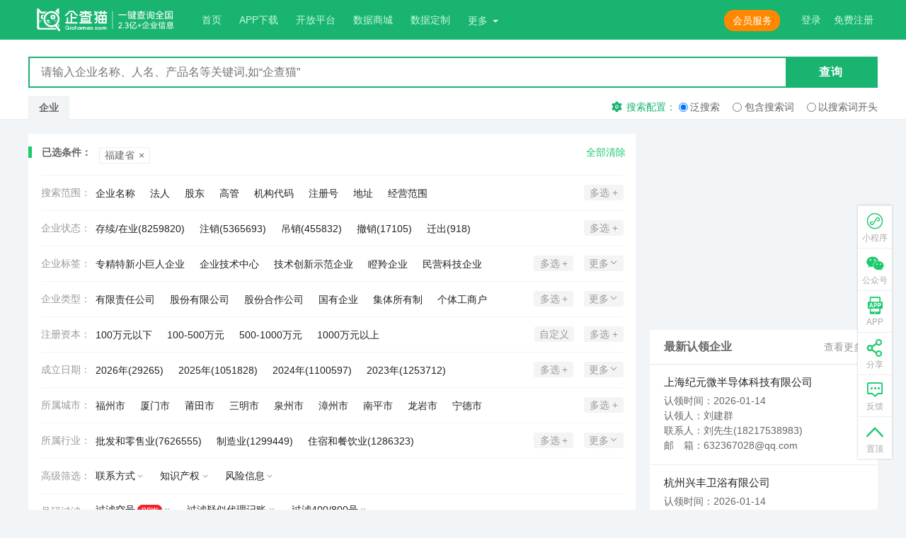

--- FILE ---
content_type: text/html; charset=utf-8
request_url: https://www.qichamao.com/fujiangshm
body_size: 145599
content:
<!DOCTYPE html>

<html lang="zh-CN" data-dpr="1">
<head>
    <meta charset="utf-8" />
    <title>福建工商核名查询-专业的全国企业信用信息查询工具,更快更全更准-企查猫(企业查询宝)</title>
    <meta name="format-detection" content="telephone=no">
    <meta name="renderer" content="webkit" />
    <meta name="apple-mobile-web-app-capable" content="yes">
    <meta name="apple-mobile-web-app-status-bar-style" content="black-translucent">
    <meta name="viewport" content="width=device-width, initial-scale=1, maximum-scale=1, minimum-scale=1, user-scalable=no, minimal-ui">
    <meta name="apple-itunes-app" content="app-id=1308145246">
    <meta http-equiv="X-UA-Compatible" content="IE=edge">
    <meta name="screen-orientation" content="portrait">
    <meta name="x5-orientation" content="portrait">
    <meta name="applicable-device" content="pc,mobile" />
    <meta name="keywords" content="企查猫(企业查询宝),企业信息查询,企业信用查询,工商信息查询,企业征信查询,商标查询,企查查,启信宝,天眼查">
    <meta name="description" content="企查猫(企业查询宝)是更专业的国家企业信用信息查询平台，能够快速精准地查询企业信用信息，为用户提供全面、权威的企业工商信息查询、企业征信查询。企查猫(企业查询宝)覆盖的企业信息更加全面，用户可免费实时查询企业相关的股东、法人，工商信息，企业对外投资信息，法院判决信息，商标专利信息，企业联系方式等。帮助用户及时全面了解企业经营和人员投资状况。查找公司信息的网站，就上企查猫。">
    <meta name="apple-mobile-web-app-title" content="企查猫">
    <meta name="apple-mobile-web-app-capable" content="yes">
    <meta name="apple-mobile-web-app-status-bar-style" content="black">

    <link rel="stylesheet" href="https://img1.qianzhan.com/qiye/20220623/content/common.css?20220627">
    <link rel="stylesheet" href="https://img1.qianzhan.com/qiye/20220623/content/index.css">
    <link rel="stylesheet" href="https://img1.qianzhan.com/qiye/20220623/content/bbs.css">
    <link rel="stylesheet" href="https://img1.qianzhan.com/qiye/20220623/content/site.css?20220624">
    <link rel="stylesheet" href="https://img1.qianzhan.com/qiye/20220623/content/vip.css">
    <link rel="stylesheet" href="https://img1.qianzhan.com/qiye/20220623/content/user-center.css">
    <link rel="stylesheet" href="https://img1.qianzhan.com/qiye/20220623/content/art.css">
    <link rel="stylesheet" href="https://img1.qianzhan.com/qiye/20220623/content/imageslider.css">
    <link rel="stylesheet" href="https://img1.qianzhan.com/qiye/20220623/content/hdmap.css">
    <link rel="stylesheet" href="https://img1.qianzhan.com/qiye/20220623/content/workbench.css">
    <link rel="stylesheet" href="https://img1.qianzhan.com/qiye/20220623/content/help.css" />
    <link rel="stylesheet" href="https://img1.qianzhan.com/qiye/20220623/content/comsentiment/ask.css" />
    <link rel="stylesheet" media="screen and (max-width: 1199px)" href="https://img1.qianzhan.com/qiye/20220623/content/media.min.css">
    <link rel="stylesheet" href="https://img1.qianzhan.com/qiye/20220623/content/star.css">
    <link rel="stylesheet" href="https://img1.qianzhan.com/qiye/20220623/content/custom.css">
    <link rel="stylesheet" href="https://img1.qianzhan.com/assets/static/style/firm-list-site.css?20240719">

    <link rel="icon" type="image/x-icon" href="https://img1.qianzhan.com/qiye/20220623/images/favicon.ico">
    <link rel="apple-touch-icon" sizes="114x114" href="https://img1.qianzhan.com/qiye/20220623/images/touch-icon-iphone-114.png" />
    <link rel="apple-touch-icon" sizes="144x144" href="https://img1.qianzhan.com/qiye/20220623/images/touch-icon-iphone-144.png" />

    <script src="https://img1.qianzhan.com/qiye/20220623/scripts/library/jquery/jquery.min.js" type="text/javascript"></script>
    <script src="https://img1.qianzhan.com/qiye/20220623/scripts/library/jquery/jquery.form.min.js" type="text/javascript"></script>
    <script src="https://img1.qianzhan.com/qiye/20220623/scripts/library/jquery/jquery.qrcode.min.js" type="text/javascript"></script>
    <script src="https://img1.qianzhan.com/qiye/20220623/scripts/library/jquery/jquery-barcode.js" type="text/javascript"></script>
    <script src="https://img1.qianzhan.com/qiye/20220623/scripts/library/jquery/jquery.tooltip.js" type="text/javascript"></script>
    <script src="https://img1.qianzhan.com/qiye/20220623/scripts/library/jquery/jquery.popover.js" type="text/javascript"></script>
    <script src="https://img1.qianzhan.com/qiye/20220623/scripts/library/jquery/jquery.tab.js" type="text/javascript"></script>
    <script src="https://img1.qianzhan.com/qiye/20220623/scripts/library/jquery/jquery.smallMsg.js" type="text/javascript"></script>
    <script src="https://img1.qianzhan.com/qiye/20220623/scripts/library/fastclick.js" type="text/javascript"></script>
    <script src="https://img1.qianzhan.com/qiye/20220623/scripts/library/clipboard.min.js" type="text/javascript"></script>
    <script src="https://img1.qianzhan.com/qiye/20220623/scripts/library/localstore/storejson2.min.js" type="text/javascript"></script>
    <script src="https://img1.qianzhan.com/qiye/20220623/scripts/library/spin.min.js" type="text/javascript"></script>
    <script src="https://img1.qianzhan.com/qiye/20220623/scripts/library/html5/iosOverlay.js" type="text/javascript"></script>
    <script src="https://img1.qianzhan.com/qiye/20220415/scripts/app.min.latest.js" type="text/javascript"></script>
    <script src="https://img1.qianzhan.com/assets/js/qcm.multipleDropdown.js?20230221" type="text/javascript"></script>
    <script src="https://img1.qianzhan.com/qiye/20220623/scripts/search.js?20220627" type="text/javascript"></script>
    <!--[if lt IE 9]>
        <script src="https://img1.qianzhan.com/qiye/20190822/scripts/library/html5/html5shiv.min.js" type="text/javascript"></script>
    <![endif]-->
    <!--[if lt IE 10]>
        <link rel="stylesheet" href="https://img1.qianzhan.com/qiye/20190822/content/site-ie8.css">
    <![endif]-->

    <script type="text/javascript">
        $(function () {
            $("#login").attr("href", "/usercenter/login?ReturnUrl=" + encodeURIComponent(location.href));
        })
        function share(dest) {
            var url = window.location.href.toString();
            var title = "@企查猫(企业查询宝)";
            var summary = "@企查猫(企业查询宝)";
            shareTo(dest, url, title, summary)
        }
    </script>

    
    <script type="text/javascript">
        $(document).ready(layouList);

        $(document).ready(function () {
            secfltOptionSetting();
            $(window).resize(secfltOptionSetting);
        });
		

	
		$(document).ready(function () {

			$("input:text").each(function () {

				$(this).attr("autocomplete", "off");

			});

		});

		
    </script>


</head>
<body>
    <input type="hidden" id="hdUserId" value="0" />
    <input type="hidden" id="hdvip" value="0" />
    <input type="hidden" id="hdusername" value="" />
    <input type="hidden" id="hdquery_set" value="0" />
    <div class="messageBox"></div>

    <!--
    // 头部，导航，登录，APP下载按钮,open-menu,控制手机下右侧导航展开
    // 当有消息的时候，添加类名 open-mc,显示消息
    // 头部悬浮，添加类名 hdbar--fixed
     -->
    <header class="hdbar hdbar--height hdbar--has-nav     " id="dep-header">
    <i class="icon-menu hdbar_menuicon"></i>
    <div class="wrap-w hdbar_wrap">
        <a class="hdbar_logo" href="/">
            <svg viewBox="0 0 230 36" class="hdbar_logo_svg">
                <use xmlns:xlink="http://www.w3.org/1999/xlink" xlink:href="#logo-qcm-f"></use>
            </svg>
        </a>
        <!-- 手机端添加类名 open ,展开输入框-->
        <div class="hdbar_fm ">
            <input class="hdbar_txt" type="text" name="" placeholder="请输入企业名称、人名、产品名等关键词,如“唯品会”" id="searchname_app">
            <button class="hdbar_btn" id="btn_search_app"><i class="icon-search"></i></button>
            <ul class="sec-tips" data-name="home1"></ul>
            <i class="icon-search hdbar_fm_icon dep-hdbar_fm_icon"></i>
        </div>

        <div class="hdbar_box">
            <nav class="hdbar_nav">
                <a href="/">首页</a>
                
                <a href="/app/app.html" target="_blank">APP下载</a>
                <a href="https://open.qianzhan.com" target="_blank">开放平台</a>
				<a href="/mall/" target="_blank">数据商城</a>
				<a href="/personalize/add" target="_blank">数据定制</a>
                <div class="dropdown hdbar_dropdown" id="menu-dropdown">
                    <button class="dropdown-toggle">更多<i class="caret"></i></button>
                    <ul class="dropdown-menu">
                        <li><a href="/cert-wall" target="_blank">企业播</a></li>
                        <li><a href="/show" target="_blank">头条</a></li>
                        <li><a href="/EnterPriseShow/list" target="_blank">企业说</a></li>
                        <li><a href="/surname" target="_blank">百家姓</a></li>
                        <li><a href="/star/list" target="_blank">明星版图</a></li>
                        <li><a href="/information/list" target="_blank">名企变更</a></li>
                        <li><a href="/baike" target="_blank">企业百科</a></li>
                        <li><a href="/bbs/list" target="_blank">互动社区</a></li>
                    </ul>
                </div>
            </nav>

            <div class="hdbar_login">
                
                <span id="hdbar-login">登录</span>
                <span id="hdbar-reg">免费注册</span>
            </div>

            <div class="dropdown hdbar_user hdbar_dropdown " id="menu-dropdown-name">
                <button class="dropdown-toggle">
                    <span class="hdbar_user_face face">


                    </span>
                    <a href="/usercenter/mymsg"><span class="hdbar_user_name"></span></a>
                    <i class="caret"></i>
                </button>
                <div class="dropdown-menu">
    <ul class="dropdown-list">
        <li><a href="/usercenter/mymsg" class="hdbar_user_msg">消息中心<em>0</em></a></li>
        <li><a href="/usercenter/myorder">我的账户</a></li>
    </ul>
    <ul class="dropdown-list">
        <li><a href="/usercenter/favorite">我的关注</a></li>
        <li><a href="/usercenter/searchhistory">搜索历史</a></li>
        <li><a href="/usercenter/browsinghistory">浏览记录</a></li>
    </ul>
    <ul class="dropdown-list">
        <li><a href="/usercenter/mybbs">我的动态</a></li>
        <li><a href="/usercenter/setting">用户设置</a></li>
        <li><a href="/usercenter/logout">退出登录</a></li>
    </ul>
</div>

            </div>
            <!-- 会员介绍按钮 -->
            <div class="hdbar_member"><a href="/vip/vipintroduce" class="btn orange" target="_blank">会员服务</a></div>
        </div>
    </div>
</header>
    <!-- secbox--has-type -->
    <div class="secbox" style="display:none" id="tab-secbox">
        <div class="wrap-w secbox_wrap">
            <div action="" class="secbox_fm">
                <input class="secbox_txt" type="text" name="" placeholder="请输入企业名称、人名、产品名等关键词,如“企查猫”" id="searchname">
                <button class="secbox_btn" id="btn_search"><span>查询</span><i class="icon-search"></i></button>
                <ul class="sec-tips" data-name="home"></ul>
                <!-- 手机端添加类名 open ,展开下拉-->
                <div class="secbox_type ">
                    <div class="secbox_type_option"><em>查商标</em><i></i></div>
                    <ul class="secbox_type_list">
                        <li>查商标</li>
                        <li>查专利</li>
                        <li>查失信</li>
                        <li>查判决</li>
                    </ul>
                </div>
            </div>
            <div class="secbox_ft">
                <div class="secbox_tab" id="tab-secbox_tab">
                    <span class="top-menu-company" data-type="qy" style="display:none">企业</span>
                    <a href="/s-brand" class="top-menu-knowledge" data-type="brand" style="display:none">商标</a>
                    <a href="/s-patent" class="top-menu-knowledge" data-type="patent" style="display:none">专利</a>
                    <a href="/s-copyright?c=sc" id="menu-sc-copyright" class="top-menu-knowledge" data-type="copyright" style="display:none">软件著作权</a>
                    <a href="/s-copyright?c=pc" id="menu-pc-copyright" class="top-menu-knowledge" data-type="copyright" style="display:none">作品著作权</a>
                    <a class="top-menu-exh" data-type="exh" style="display:none">展会查询</a>
                    <a href="/s-dishonest" class="top-menu-risk" data-type="dishonest" style="display:none">失信人</a>
                    <a href="/s-zhixing" class="top-menu-risk" data-type="zhixing" style="display:none">被执行人</a>
                    <a href="/s-judge" class="top-menu-risk" data-type="judge" style="display:none">裁判文书</a>
                    <a href="/s-gonggao" class="top-menu-risk" data-type="gonggao" style="display:none">法院公告</a>
                </div>
                <div class="secbox_set">
                    <div class="secbox_set_btn"><i class="icon-set"></i><span>搜索配置：</span></div>
                    <label class="secbox_set_lb" data-set="0"><input type="radio" name="radio1" checked=""><span>泛搜索</span></label>
                    <label class="secbox_set_lb" data-set="1"><input type="radio" name="radio1"><span>包含搜索词</span></label>
                    <label class="secbox_set_lb" data-set="2"><input type="radio" name="radio1"><span>以搜索词开头</span></label>
                </div>
            </div>
        </div>
    </div>
    


    




<script>
    $(document).ready(searchlistview);
</script>

<input type="hidden" id="hdtype" />
<input type="hidden" id="hdcoupon_code" value="" />
<input type="hidden" id="hdSearchName" value="" />
<input type="hidden" id="hdSearType" value="all" />
<input type="hidden" id="hdSearTypeOrder" value="2" />
<input type="hidden" id="hdarea" value="35" />
<input type="hidden" id="hdtrade" value="" />
<input type="hidden" id="hdstate" value="" />
<input type="hidden" id="hdregm" value="" />
<input type="hidden" id="hdyear" value="" />
<input type="hidden" id="hdContactInfo" value="" />
<input type="hidden" id="hdIntell" value="" />
<input type="hidden" id="hdRisk" value="" />
<input type="hidden" id="hdvip" value="0" />
<input type="hidden" id="hdmoney" />
<input type="hidden" id="hdcompanytype" value="" />
<input type="hidden" id="hdlowestmoney" />
<input type="hidden" id="hdusershowpage" value="1" />
<input type="hidden" id="hdpagetable" value="" />
<input type="hidden" id="hdnewcompanyexport" value="1000" />
<input type="hidden" id="hdzjtx" value="" />


<!--用于是否执行搜索功能事件-->
<input type="hidden" id="hdbtn_value" value="qy" data-query_set="0" data-name="" />




<!-- 搜索列表 -->
<div class="wrap-w clf">

    <article class="main">
        <!--超出10页不给查看-->
            <div class="secflt">
                <div class="secflt_checked">
                    <span class="secflt_checked_tit">已选条件：</span>

                            <a class="secflt_checked_item" title="福建省" href="/search/all?o=2"><em>福建省</em><i>×</i></a>
                                            <a href="/search/all/?o=0" class="secflt_checked_btn">全部清除</a>
                </div>

                <!-- 添加类名 fixed ,手机页面下拉的时候，过滤悬浮 -->
                <div class="secflt_con clf">
                        <dl class="secflt_box clf">
                            <dt class="secflt_tit">
                                <span class="secflt_tit1">搜索范围：</span>
                                <p class="secflt_tit2 selected"><em>全部</em><i class="icon-barr"></i></p>
                            </dt>
                            <dd class="secflt_option clf" data-type="searchtype">
                                <label class="lb" data-href="/search/qy?o=2&amp;area=35">
                                    <input type="checkbox" class="ckb" value="qy"><em class="lb_text">企业名称</em>
                                </label>
                                <label class="lb" data-href="/search/fr?o=2&amp;area=35">
                                    <input type="checkbox" class="ckb" value="fr"><em class="lb_text">法人</em>
                                </label>
                                <label class="lb" data-href="/search/gd?o=2&amp;area=35">
                                    <input type="checkbox" class="ckb" value="gd"><em class="lb_text">股东</em>
                                </label>
                                <label class="lb" data-href="/search/gg?o=2&amp;area=35">
                                    <input type="checkbox" class="ckb" value="gg"><em class="lb_text">高管</em>
                                </label>
                                <label class="lb" data-href="/search/jgdm?o=2&amp;area=35">
                                    <input type="checkbox" class="ckb" value="jgdm"><em class="lb_text">机构代码</em>
                                </label>
                                <label class="lb" data-href="/search/zzh?o=2&amp;area=35">
                                    <input type="checkbox" class="ckb" value="zzh"><em class="lb_text">注册号</em>
                                </label>
                                <label class="lb" data-href="/search/dz?o=2&amp;area=35">
                                    <input type="checkbox" class="ckb" value="dz"><em class="lb_text">地址</em>
                                </label>
                                <label class="lb" data-href="/search/jyfw?o=2&amp;area=35">
                                    <input type="checkbox" class="ckb" value="jyfw"><em class="lb_text">经营范围</em>
                                </label>

                                <div class="secflt_morebtn">
                                    <button class="btn gray">取消</button>
                                    <button class="btn green">确定</button>
                                </div>

                                <div class="secflt_ctrl">
                                    <div class="secflt_ctrl1"><span>多选</span><i>+</i></div>
                                    <div class="secflt_ctrl2"><span>更多</span><i class="icon-barr3"></i></div>
                                </div>
                            </dd>
                        </dl>

                        <!-- 添加 show ,展开过滤选项 -->
                        <dl class="secflt_box clf">
                            <dt class="secflt_tit">
                                <span class="secflt_tit1">企业状态：</span>
                                <p class="secflt_tit2 selected"><em>未知</em><i class="icon-barr"></i></p>
                            </dt>
                            <dd class="secflt_option clf" data-type="state">
                                        <label class="lb" data-href="&state=2,1">
                                            <input type="checkbox" class="ckb" value="2,1"><em class="lb_text">存续/在业(8259820)</em>
                                        </label>



                                        <label class="lb" data-href="&amp;state=5">
                                            <input type="checkbox" class="ckb" value="5"><em class="lb_text">注销(5365693)</em>
                                        </label>
                                        <label class="lb" data-href="&amp;state=4">
                                            <input type="checkbox" class="ckb" value="4"><em class="lb_text">吊销(455832)</em>
                                        </label>
                                        <label class="lb" data-href="&amp;state=11">
                                            <input type="checkbox" class="ckb" value="11"><em class="lb_text">撤销(17105)</em>
                                        </label>
                                        <label class="lb" data-href="&amp;state=3">
                                            <input type="checkbox" class="ckb" value="3"><em class="lb_text">迁出(918)</em>
                                        </label>
                                <div class="secflt_morebtn">
                                    <button class="btn gray">取消</button>
                                    <button class="btn green">确定</button>
                                </div>

                                <div class="secflt_ctrl">
                                    <div class="secflt_ctrl1"><span>多选</span><i>+</i></div>
                                    <div class="secflt_ctrl2"><span>更多</span><i class="icon-barr3"></i></div>
                                </div>
                            </dd>
                        </dl>

                        <dl class="secflt_box clf">
                            <dt class="secflt_tit">
                                <span class="secflt_tit1">企业标签：</span>
                                <p class="secflt_tit2 selected"><em></em><i class="icon-barr"></i></p>
                            </dt>
                            <dd class="secflt_option clf" data-type="zjtx">
                                    <label class="lb" data-href="&amp;zjtx=1">
                                        <input type="checkbox" class="ckb" value="1"><em class="lb_text">专精特新小巨人企业</em>
                                    </label>
                                    <label class="lb" data-href="&amp;zjtx=2">
                                        <input type="checkbox" class="ckb" value="2"><em class="lb_text">企业技术中心</em>
                                    </label>
                                    <label class="lb" data-href="&amp;zjtx=4">
                                        <input type="checkbox" class="ckb" value="4"><em class="lb_text">技术创新示范企业</em>
                                    </label>
                                    <label class="lb" data-href="&amp;zjtx=5">
                                        <input type="checkbox" class="ckb" value="5"><em class="lb_text">瞪羚企业</em>
                                    </label>
                                    <label class="lb" data-href="&amp;zjtx=6">
                                        <input type="checkbox" class="ckb" value="6"><em class="lb_text">民营科技企业</em>
                                    </label>
                                    <label class="lb" data-href="&amp;zjtx=7">
                                        <input type="checkbox" class="ckb" value="7"><em class="lb_text">隐形冠军企业</em>
                                    </label>
                                    <label class="lb" data-href="&amp;zjtx=8">
                                        <input type="checkbox" class="ckb" value="8"><em class="lb_text">科技型中小企业</em>
                                    </label>
                                    <label class="lb" data-href="&amp;zjtx=9">
                                        <input type="checkbox" class="ckb" value="9"><em class="lb_text">科技小巨人企业</em>
                                    </label>
                                    <label class="lb" data-href="&amp;zjtx=10">
                                        <input type="checkbox" class="ckb" value="10"><em class="lb_text">独角兽企业</em>
                                    </label>
                                    <label class="lb" data-href="&amp;zjtx=11">
                                        <input type="checkbox" class="ckb" value="11"><em class="lb_text">技术先进型服务企业</em>
                                    </label>
                                    <label class="lb" data-href="&amp;zjtx=12">
                                        <input type="checkbox" class="ckb" value="12"><em class="lb_text">众创空间</em>
                                    </label>
                                    <label class="lb" data-href="&amp;zjtx=13">
                                        <input type="checkbox" class="ckb" value="13"><em class="lb_text">科技企业孵化器</em>
                                    </label>
                                    <label class="lb" data-href="&amp;zjtx=14">
                                        <input type="checkbox" class="ckb" value="14"><em class="lb_text">雏鹰企业</em>
                                    </label>
                                    <label class="lb" data-href="&amp;zjtx=16">
                                        <input type="checkbox" class="ckb" value="16"><em class="lb_text">阿里巴巴投资</em>
                                    </label>
                                    <label class="lb" data-href="&amp;zjtx=17">
                                        <input type="checkbox" class="ckb" value="17"><em class="lb_text">百度投资</em>
                                    </label>
                                    <label class="lb" data-href="&amp;zjtx=18">
                                        <input type="checkbox" class="ckb" value="18"><em class="lb_text">千里马企业</em>
                                    </label>
                                    <label class="lb" data-href="&amp;zjtx=19">
                                        <input type="checkbox" class="ckb" value="19"><em class="lb_text">小米投资</em>
                                    </label>
                                    <label class="lb" data-href="&amp;zjtx=20">
                                        <input type="checkbox" class="ckb" value="20"><em class="lb_text">美团投资</em>
                                    </label>
                                    <label class="lb" data-href="&amp;zjtx=21">
                                        <input type="checkbox" class="ckb" value="21"><em class="lb_text">京东投资</em>
                                    </label>
                                    <label class="lb" data-href="&amp;zjtx=22">
                                        <input type="checkbox" class="ckb" value="22"><em class="lb_text">字节跳动投资</em>
                                    </label>
                                    <label class="lb" data-href="&amp;zjtx=24">
                                        <input type="checkbox" class="ckb" value="24"><em class="lb_text">世界500强</em>
                                    </label>
                                    <label class="lb" data-href="&amp;zjtx=25">
                                        <input type="checkbox" class="ckb" value="25"><em class="lb_text">中国500强</em>
                                    </label>
                                    <label class="lb" data-href="&amp;zjtx=26">
                                        <input type="checkbox" class="ckb" value="26"><em class="lb_text">专精特新企业</em>
                                    </label>
                                    <label class="lb" data-href="&amp;zjtx=27">
                                        <input type="checkbox" class="ckb" value="27"><em class="lb_text">创业板</em>
                                    </label>
                                    <label class="lb" data-href="&amp;zjtx=28">
                                        <input type="checkbox" class="ckb" value="28"><em class="lb_text">深证A股</em>
                                    </label>
                                    <label class="lb" data-href="&amp;zjtx=29">
                                        <input type="checkbox" class="ckb" value="29"><em class="lb_text">上证A股</em>
                                    </label>
                                    <label class="lb" data-href="&amp;zjtx=30">
                                        <input type="checkbox" class="ckb" value="30"><em class="lb_text">科创板</em>
                                    </label>
                                    <label class="lb" data-href="&amp;zjtx=31">
                                        <input type="checkbox" class="ckb" value="31"><em class="lb_text">中概股</em>
                                    </label>
                                    <label class="lb" data-href="&amp;zjtx=32">
                                        <input type="checkbox" class="ckb" value="32"><em class="lb_text">北交所</em>
                                    </label>
                                    <label class="lb" data-href="&amp;zjtx=33">
                                        <input type="checkbox" class="ckb" value="33"><em class="lb_text">新三板</em>
                                    </label>
                                    <label class="lb" data-href="&amp;zjtx=34">
                                        <input type="checkbox" class="ckb" value="34"><em class="lb_text">新四板</em>
                                    </label>
                                    <label class="lb" data-href="&amp;zjtx=35">
                                        <input type="checkbox" class="ckb" value="35"><em class="lb_text">A股</em>
                                    </label>
                                    <label class="lb" data-href="&amp;zjtx=36">
                                        <input type="checkbox" class="ckb" value="36"><em class="lb_text">高新技术企业</em>
                                    </label>
                                    <label class="lb" data-href="&amp;zjtx=37">
                                        <input type="checkbox" class="ckb" value="37"><em class="lb_text">中国民营企业500强</em>
                                    </label>
                                    <label class="lb" data-href="&amp;zjtx=38">
                                        <input type="checkbox" class="ckb" value="38"><em class="lb_text">腾讯投资</em>
                                    </label>
                                    <label class="lb" data-href="&amp;zjtx=39">
                                        <input type="checkbox" class="ckb" value="39"><em class="lb_text">创新型企业</em>
                                    </label>
                                    <label class="lb" data-href="&amp;zjtx=40">
                                        <input type="checkbox" class="ckb" value="40"><em class="lb_text">创新型试点企业</em>
                                    </label>
                                    <label class="lb" data-href="&amp;zjtx=41">
                                        <input type="checkbox" class="ckb" value="41"><em class="lb_text">创新型领军企业</em>
                                    </label>
                                    <label class="lb" data-href="&amp;zjtx=42">
                                        <input type="checkbox" class="ckb" value="42"><em class="lb_text">国家火炬计划项目</em>
                                    </label>
                                    <label class="lb" data-href="&amp;zjtx=43">
                                        <input type="checkbox" class="ckb" value="43"><em class="lb_text">潜在独角兽企业</em>
                                    </label>
                                    <label class="lb" data-href="&amp;zjtx=44">
                                        <input type="checkbox" class="ckb" value="44"><em class="lb_text">种子独角兽企业</em>
                                    </label>
                                    <label class="lb" data-href="&amp;zjtx=45">
                                        <input type="checkbox" class="ckb" value="45"><em class="lb_text">牛羚企业</em>
                                    </label>
                                    <label class="lb" data-href="&amp;zjtx=46">
                                        <input type="checkbox" class="ckb" value="46"><em class="lb_text">未来独角兽企业</em>
                                    </label>
                                    <label class="lb" data-href="&amp;zjtx=51">
                                        <input type="checkbox" class="ckb" value="51"><em class="lb_text">潜在牛羚企业</em>
                                    </label>
                                    <label class="lb" data-href="&amp;zjtx=52">
                                        <input type="checkbox" class="ckb" value="52"><em class="lb_text">A股子公司</em>
                                    </label>
                                    <label class="lb" data-href="&amp;zjtx=53">
                                        <input type="checkbox" class="ckb" value="53"><em class="lb_text">北证A股</em>
                                    </label>
                                    <label class="lb" data-href="&amp;zjtx=54">
                                        <input type="checkbox" class="ckb" value="54"><em class="lb_text">中金投资</em>
                                    </label>
                                    <label class="lb" data-href="&amp;zjtx=55">
                                        <input type="checkbox" class="ckb" value="55"><em class="lb_text">招商投资</em>
                                    </label>
                                    <label class="lb" data-href="&amp;zjtx=56">
                                        <input type="checkbox" class="ckb" value="56"><em class="lb_text">港股大陆运营实体</em>
                                    </label>
                                    <label class="lb" data-href="&amp;zjtx=57">
                                        <input type="checkbox" class="ckb" value="57"><em class="lb_text">中概股大陆运营实体</em>
                                    </label>
                                    <label class="lb" data-href="&amp;zjtx=58">
                                        <input type="checkbox" class="ckb" value="58"><em class="lb_text">工程技术研究中心</em>
                                    </label>
                                    <label class="lb" data-href="&amp;zjtx=59">
                                        <input type="checkbox" class="ckb" value="59"><em class="lb_text">专精特新中小企业</em>
                                    </label>
                                    <label class="lb" data-href="&amp;zjtx=60">
                                        <input type="checkbox" class="ckb" value="60"><em class="lb_text">规模以上工业</em>
                                    </label>
                                    <label class="lb" data-href="&amp;zjtx=61">
                                        <input type="checkbox" class="ckb" value="61"><em class="lb_text">制造业单项冠军企业</em>
                                    </label>
                                    <label class="lb" data-href="&amp;zjtx=62">
                                        <input type="checkbox" class="ckb" value="62"><em class="lb_text">制造业单项冠军产品企业</em>
                                    </label>
                                    <label class="lb" data-href="&amp;zjtx=63">
                                        <input type="checkbox" class="ckb" value="63"><em class="lb_text">绿色制造</em>
                                    </label>
                                    <label class="lb" data-href="&amp;zjtx=65">
                                        <input type="checkbox" class="ckb" value="65"><em class="lb_text">规模以上服务业</em>
                                    </label>
                                    <label class="lb" data-href="&amp;zjtx=66">
                                        <input type="checkbox" class="ckb" value="66"><em class="lb_text">限额以上批发和零售业</em>
                                    </label>
                                    <label class="lb" data-href="&amp;zjtx=67">
                                        <input type="checkbox" class="ckb" value="67"><em class="lb_text">资质内建筑企业</em>
                                    </label>
                                    <label class="lb" data-href="&amp;zjtx=68">
                                        <input type="checkbox" class="ckb" value="68"><em class="lb_text">限额以上住宿和餐饮业</em>
                                    </label>
                                    <label class="lb" data-href="&amp;zjtx=69">
                                        <input type="checkbox" class="ckb" value="69"><em class="lb_text">房地产开发经营业</em>
                                    </label>
                                    <label class="lb" data-href="&amp;zjtx=96">
                                        <input type="checkbox" class="ckb" value="96"><em class="lb_text">国家标准制定企业</em>
                                    </label>
                                    <label class="lb" data-href="&amp;zjtx=97">
                                        <input type="checkbox" class="ckb" value="97"><em class="lb_text">行业标准制定企业</em>
                                    </label>
                                    <label class="lb" data-href="&amp;zjtx=98">
                                        <input type="checkbox" class="ckb" value="98"><em class="lb_text">国家级院士专家工作站</em>
                                    </label>
                                    <label class="lb" data-href="&amp;zjtx=99">
                                        <input type="checkbox" class="ckb" value="99"><em class="lb_text">省级重点实验室</em>
                                    </label>
                                    <label class="lb" data-href="&amp;zjtx=100">
                                        <input type="checkbox" class="ckb" value="100"><em class="lb_text">省级院士专家工作站</em>
                                    </label>
                                    <label class="lb" data-href="&amp;zjtx=101">
                                        <input type="checkbox" class="ckb" value="101"><em class="lb_text">国家级重点实验室</em>
                                    </label>
                                    <label class="lb" data-href="&amp;zjtx=102">
                                        <input type="checkbox" class="ckb" value="102"><em class="lb_text">市级院士专家工作站</em>
                                    </label>
                                    <label class="lb" data-href="&amp;zjtx=103">
                                        <input type="checkbox" class="ckb" value="103"><em class="lb_text">直辖市级重点实验室</em>
                                    </label>
                                    <label class="lb" data-href="&amp;zjtx=104">
                                        <input type="checkbox" class="ckb" value="104"><em class="lb_text">国家级专精特新小巨人企业</em>
                                    </label>
                                    <label class="lb" data-href="&amp;zjtx=105">
                                        <input type="checkbox" class="ckb" value="105"><em class="lb_text">省级专精特新小巨人企业</em>
                                    </label>
                                    <label class="lb" data-href="&amp;zjtx=106">
                                        <input type="checkbox" class="ckb" value="106"><em class="lb_text">省级创新型中小企业</em>
                                    </label>
                                    <label class="lb" data-href="&amp;zjtx=107">
                                        <input type="checkbox" class="ckb" value="107"><em class="lb_text">重点实验室</em>
                                    </label>
                                    <label class="lb" data-href="&amp;zjtx=108">
                                        <input type="checkbox" class="ckb" value="108"><em class="lb_text">龙头企业</em>
                                    </label>
                                    <label class="lb" data-href="&amp;zjtx=109">
                                        <input type="checkbox" class="ckb" value="109"><em class="lb_text">隐形冠军培育企业</em>
                                    </label>
                                    <label class="lb" data-href="&amp;zjtx=110">
                                        <input type="checkbox" class="ckb" value="110"><em class="lb_text">制造业单项冠军培育企业</em>
                                    </label>
                                    <label class="lb" data-href="&amp;zjtx=111">
                                        <input type="checkbox" class="ckb" value="111"><em class="lb_text">制造业单项冠军示范企业</em>
                                    </label>
                                    <label class="lb" data-href="&amp;zjtx=112">
                                        <input type="checkbox" class="ckb" value="112"><em class="lb_text">重点小巨人企业</em>
                                    </label>
                                    <label class="lb" data-href="&amp;zjtx=113">
                                        <input type="checkbox" class="ckb" value="113"><em class="lb_text">准独角兽企业</em>
                                    </label>
                                <div class="secflt_morebtn">
                                    <button class="btn gray">取消</button>
                                    <button class="btn green">确定</button>
                                </div>

                                <div class="secflt_ctrl">
                                    <div class="secflt_ctrl1"><span>多选</span><i>+</i></div>
                                    <div class="secflt_ctrl2"><span>更多</span><i class="icon-barr3"></i></div>
                                </div>
                            </dd>
                        </dl>

                        <dl class="secflt_box clf">
                            <dt class="secflt_tit">
                                <span class="secflt_tit1">企业类型：</span>
                                <p class="secflt_tit2 selected"><em>未知</em><i class="icon-barr"></i></p>
                            </dt>
                            <dd class="secflt_option clf" data-type="companytype">
                                    <label class="lb" data-href="&amp;companytype=%e6%9c%89%e9%99%90%e8%b4%a3%e4%bb%bb%e5%85%ac%e5%8f%b8">
                                        <input type="checkbox" class="ckb" value="有限责任公司"><em class="lb_text">有限责任公司</em>
                                    </label>
                                    <label class="lb" data-href="&amp;companytype=%e8%82%a1%e4%bb%bd%e6%9c%89%e9%99%90%e5%85%ac%e5%8f%b8">
                                        <input type="checkbox" class="ckb" value="股份有限公司"><em class="lb_text">股份有限公司</em>
                                    </label>
                                    <label class="lb" data-href="&amp;companytype=%e8%82%a1%e4%bb%bd%e5%90%88%e4%bd%9c%e5%85%ac%e5%8f%b8">
                                        <input type="checkbox" class="ckb" value="股份合作公司"><em class="lb_text">股份合作公司</em>
                                    </label>
                                    <label class="lb" data-href="&amp;companytype=%e5%9b%bd%e6%9c%89%e4%bc%81%e4%b8%9a">
                                        <input type="checkbox" class="ckb" value="国有企业"><em class="lb_text">国有企业</em>
                                    </label>
                                    <label class="lb" data-href="&amp;companytype=%e9%9b%86%e4%bd%93%e6%89%80%e6%9c%89%e5%88%b6">
                                        <input type="checkbox" class="ckb" value="集体所有制"><em class="lb_text">集体所有制</em>
                                    </label>
                                    <label class="lb" data-href="&amp;companytype=%e4%b8%aa%e4%bd%93%e5%b7%a5%e5%95%86%e6%88%b7">
                                        <input type="checkbox" class="ckb" value="个体工商户"><em class="lb_text">个体工商户</em>
                                    </label>
                                    <label class="lb" data-href="&amp;companytype=%e7%8b%ac%e8%b5%84%e4%bc%81%e4%b8%9a">
                                        <input type="checkbox" class="ckb" value="独资企业"><em class="lb_text">独资企业</em>
                                    </label>
                                    <label class="lb" data-href="&amp;companytype=%e5%90%88%e4%bc%99%e4%bc%81%e4%b8%9a">
                                        <input type="checkbox" class="ckb" value="合伙企业"><em class="lb_text">合伙企业</em>
                                    </label>
                                    <label class="lb" data-href="&amp;companytype=%e5%a4%96%e5%95%86%e6%8a%95%e8%b5%84">
                                        <input type="checkbox" class="ckb" value="外商投资"><em class="lb_text">外商投资</em>
                                    </label>
                                    <label class="lb" data-href="&amp;companytype=%e8%81%94%e8%90%a5%e4%bc%81%e4%b8%9a">
                                        <input type="checkbox" class="ckb" value="联营企业"><em class="lb_text">联营企业 </em>
                                    </label>
                                    <label class="lb" data-href="&amp;companytype=%e7%a7%81%e8%90%a5%e4%bc%81%e4%b8%9a">
                                        <input type="checkbox" class="ckb" value="私营企业"><em class="lb_text">私营企业 </em>
                                    </label>
                                    <label class="lb" data-href="&amp;companytype=%e9%9b%86%e5%9b%a2%e5%85%ac%e5%8f%b8">
                                        <input type="checkbox" class="ckb" value="集团公司"><em class="lb_text">集团公司 </em>
                                    </label>
                                    <label class="lb" data-href="&amp;companytype=%e6%b8%af%e6%be%b3%e5%8f%b0%e5%95%86%e6%8a%95%e8%b5%84">
                                        <input type="checkbox" class="ckb" value="港澳台商投资"><em class="lb_text">港澳台商投资 </em>
                                    </label>
                                <div class="secflt_morebtn">
                                    <button class="btn gray">取消</button>
                                    <button class="btn green">确定</button>
                                </div>

                                <div class="secflt_ctrl">
                                    <div class="secflt_ctrl1"><span>多选</span><i>+</i></div>
                                    <div class="secflt_ctrl2"><span>更多</span><i class="icon-barr3"></i></div>
                                </div>
                            </dd>
                        </dl>

                        <!-- 添加 show ,展开过滤选项 -->
                        <dl class="secflt_box clf">
                            <dt class="secflt_tit">
                                <span class="secflt_tit1">注册资本：</span>
                                <p class="secflt_tit2 selected"><em>万元</em><i class="icon-barr"></i></p>
                            </dt>
                            <dd class="secflt_option clf" data-type="regm">
                                    <label class="lb" data-href="&amp;regm=*-100.0">
                                        <input type="checkbox" class="ckb" value="*-100.0"><em class="lb_text">100万元以下</em>
                                    </label>
                                    <label class="lb" data-href="&amp;regm=100.0-500.0">
                                        <input type="checkbox" class="ckb" value="100.0-500.0"><em class="lb_text">100-500万元</em>
                                    </label>
                                    <label class="lb" data-href="&amp;regm=500.0-1000.0">
                                        <input type="checkbox" class="ckb" value="500.0-1000.0"><em class="lb_text">500-1000万元</em>
                                    </label>
                                    <label class="lb" data-href="&amp;regm=1000.0-*">
                                        <input type="checkbox" class="ckb" value="1000.0-*"><em class="lb_text">1000万元以上</em>
                                    </label>

                                <div class="secflt_morebtn">
                                    <button class="btn gray">取消</button>
                                    <button class="btn green">确定</button>
                                </div>

                                <div class="secflt_ctrl">
                                    <div class="secflt_custom" style="margin-right: 10px;"><span>自定义</span></div>
                                    <div class="secflt_ctrl1"><span>多选</span><i>+</i></div>
                                    <div class="secflt_ctrl2"><span>更多</span><i class="icon-barr3"></i></div>
                                </div>

                                <div class="secflt_cmoney" style="display: none;">
                                    <span class="secflt_cmoney_txt secflt_cmoney_txt1">
                                        <i>￥</i><input type="text" id="search_list_regm_start" maxlength="11" class="txt">
                                    </span>
                                    <i>-</i>
                                    <span class="secflt_cmoney_txt secflt_cmoney_txt2">
                                        <input type="text" id="search_list_regm_end" maxlength="11" class="txt"><i>万元</i>
                                    </span>
                                    <button class="btn gray" id="search_list_regm_cancel">取消</button>
                                    <button class="btn green" id="search_list_regm_confirm">确定</button>
                                </div>
                            </dd>
                        </dl>

                        <!-- 添加 show ,展开过滤选项 -->
                        <dl class="secflt_box clf">
                            <dt class="secflt_tit">
                                <span class="secflt_tit1">成立日期：</span>
                                <p class="secflt_tit2 selected"><em>成立日期</em><i class="icon-barr"></i></p>
                            </dt>
                            <dd class="secflt_option clf" data-type="year">
                                        <label class="lb" data-href="&amp;year=2026">
                                            <input type="checkbox" class="ckb" value="2026"><em class="lb_text">2026年(29265)</em>
                                        </label>
                                        <label class="lb" data-href="&amp;year=2025">
                                            <input type="checkbox" class="ckb" value="2025"><em class="lb_text">2025年(1051828)</em>
                                        </label>
                                        <label class="lb" data-href="&amp;year=2024">
                                            <input type="checkbox" class="ckb" value="2024"><em class="lb_text">2024年(1100597)</em>
                                        </label>
                                        <label class="lb" data-href="&amp;year=2023">
                                            <input type="checkbox" class="ckb" value="2023"><em class="lb_text">2023年(1253712)</em>
                                        </label>
                                        <label class="lb" data-href="&amp;year=2022">
                                            <input type="checkbox" class="ckb" value="2022"><em class="lb_text">2022年(1124120)</em>
                                        </label>
                                        <label class="lb" data-href="&amp;year=2021">
                                            <input type="checkbox" class="ckb" value="2021"><em class="lb_text">2021年(2076596)</em>
                                        </label>
                                        <label class="lb" data-href="&amp;year=2020">
                                            <input type="checkbox" class="ckb" value="2020"><em class="lb_text">2020年(1409997)</em>
                                        </label>
                                        <label class="lb" data-href="&amp;year=2019">
                                            <input type="checkbox" class="ckb" value="2019"><em class="lb_text">2019年(990917)</em>
                                        </label>
                                        <label class="lb" data-href="&amp;year=2018">
                                            <input type="checkbox" class="ckb" value="2018"><em class="lb_text">2018年(900316)</em>
                                        </label>
                                        <label class="lb" data-href="&amp;year=2017">
                                            <input type="checkbox" class="ckb" value="2017"><em class="lb_text">2017年(691928)</em>
                                        </label>
                                        <label class="lb" data-href="&amp;year=2016">
                                            <input type="checkbox" class="ckb" value="2016"><em class="lb_text">2016年(545416)</em>
                                        </label>
                                        <label class="lb" data-href="&amp;year=2015">
                                            <input type="checkbox" class="ckb" value="2015"><em class="lb_text">2015年(544235)</em>
                                        </label>
                                        <label class="lb" data-href="&amp;year=2014">
                                            <input type="checkbox" class="ckb" value="2014"><em class="lb_text">2014年(406377)</em>
                                        </label>
                                        <label class="lb" data-href="&amp;year=2013">
                                            <input type="checkbox" class="ckb" value="2013"><em class="lb_text">2013年(292560)</em>
                                        </label>
                                        <label class="lb" data-href="&amp;year=2012">
                                            <input type="checkbox" class="ckb" value="2012"><em class="lb_text">2012年(226440)</em>
                                        </label>
                                        <label class="lb" data-href="&amp;year=2011">
                                            <input type="checkbox" class="ckb" value="2011"><em class="lb_text">2011年(224971)</em>
                                        </label>
                                        <label class="lb" data-href="&amp;year=2010">
                                            <input type="checkbox" class="ckb" value="2010"><em class="lb_text">2010年(199398)</em>
                                        </label>
                                        <label class="lb" data-href="&amp;year=2009">
                                            <input type="checkbox" class="ckb" value="2009"><em class="lb_text">2009年(175848)</em>
                                        </label>
                                        <label class="lb" data-href="&amp;year=2008">
                                            <input type="checkbox" class="ckb" value="2008"><em class="lb_text">2008年(120239)</em>
                                        </label>
                                        <label class="lb" data-href="&amp;year=2007">
                                            <input type="checkbox" class="ckb" value="2007"><em class="lb_text">2007年(99777)</em>
                                        </label>
                                        <label class="lb" data-href="&amp;year=2006">
                                            <input type="checkbox" class="ckb" value="2006"><em class="lb_text">2006年(84780)</em>
                                        </label>
                                        <label class="lb" data-href="&amp;year=2005">
                                            <input type="checkbox" class="ckb" value="2005"><em class="lb_text">2005年(75647)</em>
                                        </label>
                                        <label class="lb" data-href="&amp;year=2004">
                                            <input type="checkbox" class="ckb" value="2004"><em class="lb_text">2004年(72990)</em>
                                        </label>
                                        <label class="lb" data-href="&amp;year=2003">
                                            <input type="checkbox" class="ckb" value="2003"><em class="lb_text">2003年(70396)</em>
                                        </label>
                                        <label class="lb" data-href="&amp;year=2002">
                                            <input type="checkbox" class="ckb" value="2002"><em class="lb_text">2002年(52589)</em>
                                        </label>
                                        <label class="lb" data-href="&amp;year=2001">
                                            <input type="checkbox" class="ckb" value="2001"><em class="lb_text">2001年(45714)</em>
                                        </label>
                                        <label class="lb" data-href="&amp;year=2000">
                                            <input type="checkbox" class="ckb" value="2000"><em class="lb_text">2000年(66258)</em>
                                        </label>
                                        <label class="lb" data-href="&amp;year=1999">
                                            <input type="checkbox" class="ckb" value="1999"><em class="lb_text">2000年以前(331735)</em>
                                        </label>
                                <div class="secflt_morebtn">
                                    <button class="btn gray">取消</button>
                                    <button class="btn green">确定</button>
                                </div>

                                <div class="secflt_ctrl">
                                    <div class="secflt_ctrl1"><span>多选</span><i>+</i></div>
                                    <div class="secflt_ctrl2"><span>更多</span><i class="icon-barr3"></i></div>
                                </div>
                            </dd>
                        </dl>



                        <dl class="secflt_box clf">
                            <dt class="secflt_tit">
                                <span class="secflt_tit1">所属城市：</span>
                            </dt>
                            <dd class="secflt_option clf" data-type="area">
                                        <label class="lb" data-href="area" data-value="3501">
                                            <input type="checkbox" class="ckb" value="3501"><em class="lb_text">福州市</em>
                                        </label>
                                        <label class="lb" data-href="area" data-value="3502">
                                            <input type="checkbox" class="ckb" value="3502"><em class="lb_text">厦门市</em>
                                        </label>
                                        <label class="lb" data-href="area" data-value="3503">
                                            <input type="checkbox" class="ckb" value="3503"><em class="lb_text">莆田市</em>
                                        </label>
                                        <label class="lb" data-href="area" data-value="3504">
                                            <input type="checkbox" class="ckb" value="3504"><em class="lb_text">三明市</em>
                                        </label>
                                        <label class="lb" data-href="area" data-value="3505">
                                            <input type="checkbox" class="ckb" value="3505"><em class="lb_text">泉州市</em>
                                        </label>
                                        <label class="lb" data-href="area" data-value="3506">
                                            <input type="checkbox" class="ckb" value="3506"><em class="lb_text">漳州市</em>
                                        </label>
                                        <label class="lb" data-href="area" data-value="3507">
                                            <input type="checkbox" class="ckb" value="3507"><em class="lb_text">南平市</em>
                                        </label>
                                        <label class="lb" data-href="area" data-value="3508">
                                            <input type="checkbox" class="ckb" value="3508"><em class="lb_text">龙岩市</em>
                                        </label>
                                        <label class="lb" data-href="area" data-value="3509">
                                            <input type="checkbox" class="ckb" value="3509"><em class="lb_text">宁德市</em>
                                        </label>
                                <div class="secflt_morebtn">
                                    <button class="btn gray">取消</button>
                                    <button class="btn green">确定</button>
                                </div>

                                <div class="secflt_ctrl">
                                    <div class="secflt_ctrl1"><span>多选</span><i>+</i></div>
                                    <div class="secflt_ctrl2"><span>更多</span><i class="icon-barr3"></i></div>
                                </div>
                            </dd>
                        </dl>

                        <!-- 添加 show ,展开过滤选项 -->
                        <dl class="secflt_box clf">
                            <dt class="secflt_tit">
                                <span class="secflt_tit1">所属行业：</span>
                                <p class="secflt_tit2 selected"><em>行业</em><i class="icon-barr"></i></p>
                            </dt>
                            <dd class="secflt_option clf" data-type="trade">
                                    <label class="lb" data-href="trade" data-value="F">
                                        <input type="checkbox" class="ckb" value="F"><em class="lb_text">批发和零售业(7626555)</em>
                                    </label>
                                    <label class="lb" data-href="trade" data-value="C">
                                        <input type="checkbox" class="ckb" value="C"><em class="lb_text">制造业(1299449)</em>
                                    </label>
                                    <label class="lb" data-href="trade" data-value="H">
                                        <input type="checkbox" class="ckb" value="H"><em class="lb_text">住宿和餐饮业(1286323)</em>
                                    </label>
                                    <label class="lb" data-href="trade" data-value="L">
                                        <input type="checkbox" class="ckb" value="L"><em class="lb_text">租赁和商务服务业(723408)</em>
                                    </label>
                                    <label class="lb" data-href="trade" data-value="O">
                                        <input type="checkbox" class="ckb" value="O"><em class="lb_text">居民服务、修理和其他服务业(623149)</em>
                                    </label>
                                    <label class="lb" data-href="trade" data-value="A">
                                        <input type="checkbox" class="ckb" value="A"><em class="lb_text">农、林、牧、渔业(365679)</em>
                                    </label>
                                    <label class="lb" data-href="trade" data-value="I">
                                        <input type="checkbox" class="ckb" value="I"><em class="lb_text">信息传输、软件和信息技术服务业(364549)</em>
                                    </label>
                                    <label class="lb" data-href="trade" data-value="M">
                                        <input type="checkbox" class="ckb" value="M"><em class="lb_text">科学研究和技术服务业(357661)</em>
                                    </label>
                                    <label class="lb" data-href="trade" data-value="G">
                                        <input type="checkbox" class="ckb" value="G"><em class="lb_text">交通运输、仓储和邮政业(309847)</em>
                                    </label>
                                    <label class="lb" data-href="trade" data-value="E">
                                        <input type="checkbox" class="ckb" value="E"><em class="lb_text">建筑业(246578)</em>
                                    </label>
                                    <label class="lb" data-href="trade" data-value="R">
                                        <input type="checkbox" class="ckb" value="R"><em class="lb_text">文化、体育和娱乐业(245057)</em>
                                    </label>
                                    <label class="lb" data-href="trade" data-value="K">
                                        <input type="checkbox" class="ckb" value="K"><em class="lb_text">房地产业(82814)</em>
                                    </label>
                                    <label class="lb" data-href="trade" data-value="S">
                                        <input type="checkbox" class="ckb" value="S"><em class="lb_text">公共管理、社会保障和社会组织(56083)</em>
                                    </label>
                                    <label class="lb" data-href="trade" data-value="N">
                                        <input type="checkbox" class="ckb" value="N"><em class="lb_text">水利、环境和公共设施管理业(52711)</em>
                                    </label>
                                    <label class="lb" data-href="trade" data-value="Q">
                                        <input type="checkbox" class="ckb" value="Q"><em class="lb_text">卫生和社会工作(26999)</em>
                                    </label>
                                    <label class="lb" data-href="trade" data-value="J">
                                        <input type="checkbox" class="ckb" value="J"><em class="lb_text">金融业(25300)</em>
                                    </label>
                                    <label class="lb" data-href="trade" data-value="P">
                                        <input type="checkbox" class="ckb" value="P"><em class="lb_text">教育(20649)</em>
                                    </label>
                                    <label class="lb" data-href="trade" data-value="D">
                                        <input type="checkbox" class="ckb" value="D"><em class="lb_text">电力、热力、燃气及水产和供应业(18902)</em>
                                    </label>
                                    <label class="lb" data-href="trade" data-value="B">
                                        <input type="checkbox" class="ckb" value="B"><em class="lb_text">采矿业(13626)</em>
                                    </label>
                                    <label class="lb" data-href="trade" data-value="T">
                                        <input type="checkbox" class="ckb" value="T"><em class="lb_text">国际组织(4)</em>
                                    </label>
                                <div class="secflt_morebtn">
                                    <button class="btn gray">取消</button>
                                    <button class="btn green">确定</button>
                                </div>

                                <div class="secflt_ctrl">
                                    <div class="secflt_ctrl1"><span>多选</span><i>+</i></div>
                                    <div class="secflt_ctrl2"><span>更多</span><i class="icon-barr3"></i></div>
                                </div>
                            </dd>
                        </dl>


                    <!-- 高级筛选 -->
                    <dl class="secflt_box show-more">
                        <dt class="secflt_tit">
                            <span class="secflt_tit1">高级筛选：</span>
                            <p class="secflt_tit2 selected"><em>高级筛选</em><i class="icon-barr"></i></p>
                        </dt>
                        <dd class="secflt_option--clf advance_search-vip-click" style="overflow:visible;">
                                <!-- 添加类名 dropdown--open ，展开 -->
                                <div class="dropdown secflt_dropdown search_show_form_vip">
                                    <button class="dropdown-toggle">联系方式<i class="caret"></i></button>
                                </div>
                                <div class="dropdown secflt_dropdown search_show_form_vip">
                                    <button class="dropdown-toggle">知识产权<i class="caret"></i></button>
                                </div>
                                <div class="dropdown secflt_dropdown search_show_form_vip">
                                    <button class="dropdown-toggle">风险信息<i class="caret"></i></button>
                                </div>
                        </dd>
                    </dl>

                    <dl class="secflt_box show-more">
                        <dt class="secflt_tit">
                            <span class="secflt_tit1">号码过滤：</span>
                            <p class="secflt_tit2 selected"><em>高级筛选</em><i class="icon-barr"></i></p>
                        </dt>
                        <dd class="secflt_option--clf advance_search-vip-click" style="overflow:visible;">
                            <!-- 添加类名 dropdown--open ，展开 -->
                            <div class="dropdown secflt_dropdown ">
                                <a class="dropdown-toggle" href="https://sj.qichamao.com/search" target="_blank">过滤空号<em style="display: inline-block; vertical-align: middle; height: 15px;line-height: 15px;padding: 0 6px; margin-left: .25em; font-size: 12px; color: #fff;border-radius: 16px;background-color: #f5222d;">new</em><i class="caret"></i></a>
                            </div>
                            <div class="dropdown secflt_dropdown ">
                                <a class="dropdown-toggle" href="https://sj.qichamao.com/search" target="_blank">过滤疑似代理记账<i class="caret"></i></a>

                            </div>
                            <div class="dropdown secflt_dropdown ">
                                <a class="dropdown-toggle" href="https://sj.qichamao.com/search" target="_blank">过滤400/800号<i class="caret"></i></a>

                            </div>
                        </dd>
                    </dl>

                </div>
                <!-- 添加类名 secflt_showbtn--hide  -->
                <button class="secflt_showbtn "><em></em><i></i></button>
            </div>
            <div class="data-export">
                <span>选择数据导出的方式：</span>
                <input type="button" value="会员导出" class="btn green vip_excel">
                    <button class="btn-bd green" id="export_preview">预览导出效果</button>

            </div>
            <!-- 数据商城 -->
            <div class="lsec_mall">
                <div class="lsec_mall_hd">
                    <span>数据商城</span><a href="/mall/list/---1.html">更多》</a>
                </div>
                <div class="row no-gutters">

                        <div class="col-sm col-md-6">
                            <div class="lsec_mall_item">
                                <div class="lsec_mall_cover">
                                <div class="dmcover xxs j2 " target="_blank">
                                    <div class="dmcover_con">
                                    <div class="dmcover_tit">福建南平市建阳市2008-2023年企业工商数据</div>
                                    
                                    </div>
                                </div>
 
                                </div>
                                <div class="lsec_mall_con">
                                <div class="lsec_mall_tit"><a href="/mall/detail/9d54f22110c27190ac0d11a68c38a824.html" target="_blank">福建南平市建阳市2008-2023年企业工商数据</a></div>
                                <div class="lsec_mall_info"><span>数量：约99993条</span><span>价格：¥521</span></div>
                                <div class="lsec_mall_btn"><a href="/mall/detail/9d54f22110c27190ac0d11a68c38a824.html" class="btn btn-primary btn-sm">立即购买</a></div>
                                </div>
                            </div>
                        </div>   
                        <div class="col-sm col-md-6">
                            <div class="lsec_mall_item">
                                <div class="lsec_mall_cover">
                                <div class="dmcover xxs f11 " target="_blank">
                                    <div class="dmcover_con">
                                    <div class="dmcover_tit">2023年及以前福建宁德市福鼎市咨询企业工商数据</div>
                                    
                                    </div>
                                </div>
 
                                </div>
                                <div class="lsec_mall_con">
                                <div class="lsec_mall_tit"><a href="/mall/detail/38a0e763b473c4920e07e1df5a3f11f4.html" target="_blank">2023年及以前福建宁德市福鼎市咨询企业工商数据</a></div>
                                <div class="lsec_mall_info"><span>数量：约9999条</span><span>价格：¥56</span></div>
                                <div class="lsec_mall_btn"><a href="/mall/detail/38a0e763b473c4920e07e1df5a3f11f4.html" class="btn btn-primary btn-sm">立即购买</a></div>
                                </div>
                            </div>
                        </div>   

   
                </div>
            </div>
    <div class="wrap-f">
        <div class="lsec-order-wrap">
            <ul class="lsec-order">
                <li class="icon-orders  " data-order="0"><a href="/search/all?o=0&amp;area=35">默认<i class="icon-order"></i></a></li>
                <li class="icon-orders cur" data-order="2"><a href="/search/all?o=2&amp;area=35">成立日期<i class="icon-order"></i></a></li>
                <li class="icon-orders " data-order="1"><a href="/search/all?o=1&amp;area=35">注册资金<i class="icon-order"></i></a></li>

            </ul>

            <p class="lsec-result">找到 <em class="keyword SearchCompanyCount">100000</em><em class="keyword">+</em> 家符合条件的企业</p>
        </div>

        <ul id="listsec" class="listsec list-d">
                    <li>
                        <div class="listsec_box clf">
                            <a style="max-width:5.25em"
                               data-code="9e7100bebeea20b27e3bb0397805c9f5"
                               href="/orgcompany/searchitemdtl/571f9c985c319e1e11c8aaa0d3ad9076.html"
                               onclick="ChenckPageLogin(this)"
                               class="listsec_img"
                               target="_blank">

                                        <div class="firmcover firmcover5">
                                            <span>博枫嘉仓汇一期</span>
                                        </div>



                            </a>
                            <div class="listsec_con">
                                <a class="listsec_tit" href="/orgcompany/searchitemdtl/571f9c985c319e1e11c8aaa0d3ad9076.html" onclick="ChenckPageLogin(this)" target="_blank">
博枫嘉仓汇一期（厦门）私募投资基金合伙企业（有限合伙）                                </a>

                                <div class="listsec_status">
                                    
                                    <span class="green2">
                                        在业
                                    </span>
                                </div>

                                

                            </div>
                        </div>
                    </li>
                    <li>
                        <div class="listsec_box clf">
                            <a style="max-width:5.25em"
                               data-code="66bbdb82ba3ce3b3149662558e4f9a1a"
                               href="/orgcompany/searchitemdtl/98e78a5477932edbc45fae76d2bf2e19.html"
                               onclick="ChenckPageLogin(this)"
                               class="listsec_img"
                               target="_blank">

                                        <div class="firmcover firmcover9">
                                            <span>海厦联投</span>
                                        </div>



                            </a>
                            <div class="listsec_con">
                                <a class="listsec_tit" href="/orgcompany/searchitemdtl/98e78a5477932edbc45fae76d2bf2e19.html" onclick="ChenckPageLogin(this)" target="_blank">
厦门海厦联投投资合伙企业（有限合伙）                                </a>

                                <div class="listsec_status">
                                    
                                    <span class="green2">
                                        存续
                                    </span>
                                </div>

                                

                            </div>
                        </div>
                    </li>
                    <li>
                        <div class="listsec_box clf">
                            <a style="max-width:5.25em"
                               data-code="c0c567e625c568412994fed133a63d75"
                               href="/orgcompany/searchitemdtl/4b070521fdf2295a56537e125bb1c06c.html"
                               onclick="ChenckPageLogin(this)"
                               class="listsec_img"
                               target="_blank">

                                        <div class="firmcover firmcover4">
                                            <span>国盈价值成长</span>
                                        </div>



                            </a>
                            <div class="listsec_con">
                                <a class="listsec_tit" href="/orgcompany/searchitemdtl/4b070521fdf2295a56537e125bb1c06c.html" onclick="ChenckPageLogin(this)" target="_blank">
厦门国盈价值成长投资合伙企业（有限合伙）                                </a>

                                <div class="listsec_status">
                                    
                                    <span class="green2">
                                        存续
                                    </span>
                                </div>

                                

                            </div>
                        </div>
                    </li>
                    <li>
                        <div class="listsec_box clf">
                            <a style="max-width:5.25em"
                               data-code="c26289f876f48f353516962a4b7a428f"
                               href="/orgcompany/searchitemdtl/e9ed4e6adf44a3c1c70dbe745ad3409a.html"
                               onclick="ChenckPageLogin(this)"
                               class="listsec_img"
                               target="_blank">

                                        <div class="firmcover firmcover9">
                                            <span>磐曦盛</span>
                                        </div>



                            </a>
                            <div class="listsec_con">
                                <a class="listsec_tit" href="/orgcompany/searchitemdtl/e9ed4e6adf44a3c1c70dbe745ad3409a.html" onclick="ChenckPageLogin(this)" target="_blank">
福建磐曦盛建设有限公司                                </a>

                                <div class="listsec_status">
                                    
                                    <span class="green2">
                                        存续
                                    </span>
                                </div>

                                

                            </div>
                        </div>
                    </li>
                    <li>
                        <div class="listsec_box clf">
                            <a style="max-width:5.25em"
                               data-code="5950d2637d3c3325372fc9df61428e7c"
                               href="/orgcompany/searchitemdtl/a64571210ead9f22bb076a658547b126.html"
                               onclick="ChenckPageLogin(this)"
                               class="listsec_img"
                               target="_blank">

                                        <div class="firmcover firmcover6">
                                            <span>中天安港</span>
                                        </div>



                            </a>
                            <div class="listsec_con">
                                <a class="listsec_tit" href="/orgcompany/searchitemdtl/a64571210ead9f22bb076a658547b126.html" onclick="ChenckPageLogin(this)" target="_blank">
厦门中天安港海洋工程有限公司                                </a>

                                <div class="listsec_status">
                                    
                                    <span class="green2">
                                        存续
                                    </span>
                                </div>

                                

                            </div>
                        </div>
                    </li>
        </ul>
        <div class="tourist" style="display:">
            <div class="tourist_box">
                <div class="tourist_info">登录后，可以查看完整查询内容哦~</div>
                <div class="tourist_ft">
                    <button class="btn green form_noregist_click_show">免费注册</button>
                    <button class="btn orange form_nologin_click_show">立即登录</button>
                </div>
            </div>
        </div>
        <div class="page-list">
            <a class="per">&lt;</a><a href="/search/all?o=2&area=35&p=1" class="cur">1</a><a href="/search/all?o=2&area=35&p=2" onclick="ChenckUserVIPStatus(this)" class="dib">2</a><a href="/search/all?o=2&area=35&p=3" onclick="ChenckUserVIPStatus(this)" class="dib">3</a><a class="dib">...</a><a href="/search/all?o=2&area=35&p=1000" onclick="ChenckUserVIPStatus(this)">1000</a><a href="/search/all?o=2&area=35&p=2" onclick="ChenckUserVIPStatus(this)" class="next">&gt;</a><span class="goto" >跳转到<input id="txtpagegoto" class="txt" type="text" value="1" data-href="/search/all?o=2&area=35&p={0}" data-max="1000">页<button class="btn" id="pagegotobtn">确定</button></span>
        </div>

        <div style="padding-bottom:50px;">
    <script type="text/javascript" src="//jsb.qianzhan.com/production/oj/i/common/lbf_b/br.js"></script>
</div>

    </div>

    </article>

    

<div class="side">
    <aside class="wrap-d side-item side-ad1">
        <div class="box-s mb20">
            <script type="text/javascript" src="//jsb.qianzhan.com/production/ni/source/hx/static/r-f/keq.js"></script>
        </div>
    </aside>
    

    <!--招聘信息-->


    <!-- 最新认领企业 -->
        <div class="wrap-d side-item">
            <div class="wrap-f">
                <h2 class="tit-h2 tit-h2-content">最新认领企业<a href="/cert-wall">查看更多</a></h2>
                <ul class="sd-claim clf">
                </ul>
                <div class="sd-claim_btn">
                    <button class="btn green" id="IWantClaim">我要认领</button>
                </div>
            </div>
        </div>

    <!--推荐职位-->
    <aside class="wrap-d side-item dep-position-dide-item" style="display:none">
        <div class="wrap-f">
            <h2 class="tit-h2">推荐职位</h2>
            <ul class="list-post"></ul>
        </div>
    </aside>

    <aside class="wrap-d side-item side-ad1">
        <a href="https://bg.qianzhan.com/report/hotlist/" target="_blank"><img src="https://img1.qianzhan.com/qiye/images/qzreportad.gif" alt="决策精品报告" title="决策精品报告"></a>
    </aside>

    <!-- 顶部广告位-->
    
    <!-- 同行企业-->

    <!-- 浏览历史 -->
        <aside class="wrap-d side-item">
            <div class="wrap-f">
                <h2 class="tit-h2">浏览历史<a href="/usercenter/browsinghistory">查看更多</a></h2>
                <ul class="list-history">
                </ul>
            </div>
        </aside>
    <!-- 底部广告位 -->
    <aside class="wrap-d side-item side-ad1">
    <a href="/vip/vipintroduce?f=banner" target="_blank"><img src="https://www.qichamao.com/assets/images/home/480X260-2.jpg" alt=""></a>
</aside>
    <br />
    <br />
</div>
</div>


<div class="wrap-w" style=" padding-left: .625em;padding-right: .625em;box-sizing: border-box;margin-top: 1.25em; max-height: 280px; overflow: auto; margin-bottom: 20px;">
    <div class="company-area area-page box-s wrap-f mt30" style="height:auto">
        <ul id="area">

                        <li>

                            <h4><a href="/fujiangsgg" target="_blank">福建</a></h4>
                            <div>
                                    <a href="/fuzhougshm" target="_blank">福州工商核名查询</a>
                                    <a href="/xiamengshm" target="_blank">厦门工商核名查询</a>
                                    <a href="/putiangshm" target="_blank">莆田工商核名查询</a>
                                    <a href="/sanminggshm" target="_blank">三明工商核名查询</a>
                                    <a href="/quanzhougshm" target="_blank">泉州工商核名查询</a>
                                    <a href="/zhangzhougshm" target="_blank">漳州工商核名查询</a>
                                    <a href="/nanpinggshm" target="_blank">南平工商核名查询</a>
                                    <a href="/longyangshm" target="_blank">龙岩工商核名查询</a>
                                    <a href="/ningdegshm" target="_blank">宁德工商核名查询</a>
                            </div>
                        </li>
                    <li>
                        <h4>相关</h4>
                        <div>
                            <a href="/fujianzeren" target="_blank">福建有限责任公司查询</a>
                            <a href="/fujiangufen" target="_blank">福建股份有限公司查询</a>
                            <a href="/fujianguoqi" target="_blank">福建国企查询</a>
                            <a href="/fujianwaiqi" target="_blank">福建外企查询</a>
                            <a href="/fujianduzi" target="_blank">福建独资企业查询</a>
                            <a href="/fujianhehuo" target="_blank">福建合伙制企业查询</a>
                            <a href="/fujiangeti" target="_blank">福建个体工商查询</a>
                            <a href="/fujiandiaoxiao" target="_blank">福建吊销企业查询</a>
                            <a href="/fujianzhuxiao" target="_blank">福建注销企业查询</a>
                            <a href="/fujianweixing" target="_blank">福建微型企业查询</a>
                            <a href="/fujianxiaoxing" target="_blank">福建小型企业查询</a>
                            <a href="/fujianzhongxing" target="_blank">福建中型企业查询</a>
                            <a href="/fujiandaxing" target="_blank">福建大型企业查询</a>
                            <a href="/fujiangsjyfw" target="_blank">福建公司经营范围查询</a>
                            <a href="/fujiangszch" target="_blank">福建公司注册号查询</a>
                            <a href="/fujiangsjgdm" target="_blank">福建公司机构代码查询</a>
                            <a href="/fujiangsxc" target="_blank">福建续存公司查询</a>
                            <a href="/fujiangszy" target="_blank">福建在业公司查询</a>
                            <a href="/fujiangsqc" target="_blank">福建迁出公司查询</a>
                            <a href="/fujiangsty" target="_blank">福建停业公司查询</a>
                            <a href="/fujiangsqs" target="_blank">福建清算公司查询</a>
                            <a href="/fujiangsqr" target="_blank">福建迁入公司查询</a>
                            <a href="/fujiangscx" target="_blank">福建撤销公司查询</a>
                            <a href="/fujianshlxge6ea1a45c8b7d0ea32cd5ef251d62aa7" target="_blank">福建生活类查询</a>
                            <a href="/fujianzflxg497fe7942fcf822cd8fdde30ca628b10" target="_blank">福建政府类查询</a>
                            <a href="/fujianmslxg466f7ae0ada6399e5f52995a5cf7cc44" target="_blank">福建美食类查询</a>
                            <a href="/fujianswlxgf77786340c242808e83e41582de710bc" target="_blank">福建商务类查询</a>

                        </div>
                    </li>


        </ul>
    </div>
</div>
<script type="text/javascript" src="/assets/js/scroll.js"></script>
<script type="text/javascript">
$("#area").niceScroll({ cursorborder: "", cursorcolor: "#aaa", boxzoom: true });
</script>

<div id="openpay"></div>
<!-- 会员弹窗 -->
<div class="modal fade md-pay" id="md-pay" tabindex="-1" role="dialog"></div>

<div class="popup popup-md vip-popup-md" style="display: none;">
    <div class="popup_wrap">
        <div class="popup_inner ">
            <h2 class="popup_tit">会员充值</h2>
            <div class="vipbuy-pop">
                <div class="vipbuy-pop-text">对不起！您不是VIP会员，无权限以联系电话筛选搜索结果。</div>
                <div class="vipbuy-pop_btn-wrap"><button class="btn orange btn-orange-vip">开通VIP会员</button></div>
            </div>
            <input type="button" value="×" class="popup_close vip-popup_close">
        </div>
    </div>
</div>

<!-- 数据导出预览 -->
<div class="modal fade  md-loadpre" tabindex="-1" role="dialog" style="display:none">
    <div class="modal-dialog modal-lg" role="document">
        <div class="modal-content">
            <div class="modal-header">
                <button type="button" class="close" data-dismiss="modal" aria-label="close"><span aria-hidden="true">&times;</span></button>
                <h4 class="modal-title">数据导出预览<span>（显示搜索数据前<em class="green"> 2 </em>条）</span></h4>
            </div>
            <div class="modal-body">
                <div class="md-loadpre_con">
                    <table class="md-loadpre_tb" width="2400">
                        <thead>
                            <tr>

                                <th width="25">编号</th>
                                <th width="180">企业名称</th>
                                <th width="50">地区代码</th>
                                <th width="50">省份</th>
                                <th width="50">地区</th>
                                <th width="60">法定代表人</th>
                                <th width="150">地址</th>
                                <th width="80">成立日期</th>
                                <th width="90">注册资本（万元）</th>
                                <th width="50">经营状态</th>
                                <th width="150">统一社会信用代码</th>
                                    <th width="120">联系电话</th>
                                    <th width="120">工商年报电话</th>
                                        <th width="120">更多联系方式</th>
                                <th width="140">邮箱</th>
                                <th width="120">企业网址</th>
                                <th width="200">经营范围</th>
                            </tr>
                        </thead>
                                    <tr>
                                        <td> 1</td>
                                        <td> 博枫嘉仓汇一期（厦门）私募投资基金合伙企业（有限合伙）</td>
                                        <td> 350206</td>
                                        <td> 福建</td>
                                        <td> 厦门</td>
                                        <td> 博枫华玉（厦门）企业咨询有限责任公司?委派代表：朱元 </td>
                                        <td> 中国（福建）自由贸易试验区厦门片区象屿路93号厦门国际航运中心C栋4层431单元A（该住所仅限作为商事主体法律文书送达地址）</td>
                                        <td> 2026/1/14</td>
                                        <td> 80,000(万)</td>
                                        <td> 在业</td>
                                        <td> 91350200MAK59RPT7R</td>
                                            <td> </td>
                                            <td></td>
                                                <td><div class="md-loadpre_open"><em class="orange">开通会员后可见</em><i>（若有更多联系方式）</i></div></td>
                                        <td> </td>
                                        <td> </td>

                                        <td>许可项目：以私募基金从事股权投资、投资管理、资产管理等活动（须在中国证券投资基金业协会完成登记备案后方可从事经营活动）。....</td>
                                    </tr>
                                    <tr>
                                        <td> 2</td>
                                        <td> 厦门海厦联投投资合伙企业（有限合伙）</td>
                                        <td> 350205</td>
                                        <td> 福建</td>
                                        <td> 厦门</td>
                                        <td> 厦门海创新兴产业投资有限公司 </td>
                                        <td> 厦门市海沧区海沧大道567号厦门中心E座3011单元</td>
                                        <td> 2026/1/14</td>
                                        <td> 50000万元人民币</td>
                                        <td> 存续</td>
                                        <td> 91350205MAK60K1R00</td>
                                            <td> </td>
                                            <td></td>
                                                <td><div class="md-loadpre_open"><em class="orange">开通会员后可见</em><i>（若有更多联系方式）</i></div></td>
                                        <td> </td>
                                        <td> </td>

                                        <td>一般项目：以自有资金从事投资活动。（除依法须经批准的项目外，凭营业执照依法自主开展经营活动）。</td>
                                    </tr>

                    </table>
                </div>
            </div>
            <div class="modal-footer">
    <span>更多详情请下载后查看</span><button class="btn green" id="gotoExport">
成为会员    </button>
</div>

        </div>
    </div>
</div>



    
    <!-- 底部 -->
    <footer class="ft mt0">
        <div class="wrap-w">

            <div class="con">
                <div class="link">
                    <a href="https://open.qianzhan.com" target="_blank">前瞻云</a>
                    <i>|</i><a href="https://www.qianzhan.com/" target="_blank">前瞻网</a>
                    <i>|</i><a href="https://bg.qianzhan.com/" target="_blank">研究报告</a>
                    <i>|</i><a href="https://d.qianzhan.com/" target="_blank">前瞻数据</a>
                    <i>|</i><a href="/explain/disclaim?type=disclaim" target="_blank">免责声明</a>
                    <i>|</i><a href="/explain/aboutus?type=about" target="_blank">关于我们</a>
                    <i>|</i><a href="/explain/contactus?type=contact" target="_blank">联系我们</a>
                    <i>|</i><a href="https://www.qichamao.com/企查宝公司向社会承诺书.pdf" target="_black">承诺书</a>
                    <a class="qqgroup" href="https://jq.qq.com/?_wv=1027&k=59sWDbQ" title="企查猫(企业查询宝)用户交流群2" target="_blank" style="margin-left:0px;">（企查猫用户交流群：<em>606622617</em>、</a>
                    <a class="qqgroup" href="https://shang.qq.com/wpa/qunwpa?idkey=f36b0f2535c9776b1a5f99cb5e97cb9798a813910176d83bb8f417dee324d8e1" title="企查猫(企业查询宝)用户交流群1" target="_blank"><em>530157977</em></a>）
                </div>
                <p class="copyright">Copyright © 1998-2024 深圳前瞻产业大数据有限公司 All rights reserved. 
                    <a class="gray-lighter" target="_blank" href="http://beian.miit.gov.cn/">粤ICP备18041754号-1</a></p>
            </div>
            <ul class="qr">
                <li>
                    <p class="qr-app"></p>
                    <p class="tit">APP下载</p>
                </li>
                <li>
                    <p class="qr-qys"></p>
                    <p class="tit">企业说</p>
                </li>
                <li>
                    <p class="qr-gfwx"></p>
                    <p class="tit">官方微信</p>
                </li>
            </ul>
        </div>
    </footer>

    <!-- 添加open-share展开或者关闭分享,open-qr展开或者关闭二维码 -->
    <ul class="toolbar">
        <li class="toolbar_item mapp"><i class="icon-wx-xcx toolbar_icon"></i><em class="toolbar_tit">小程序</em><em class="toolbar-item-detail qr-mapp"></em></li>
        <li class="toolbar_item wx"><i class="icon-weixin toolbar_icon"></i><em class="toolbar_tit">公众号</em><em class="toolbar-item-detail qr-wx"></em></li>
        <li class="toolbar_item app"><i class="icon-app-load toolbar_icon"></i><em class="toolbar_tit">APP</em><em class="qr-app"></em></li>
        <!-- 添加open展开或者关闭分享 -->
        <li class="toolbar_item share  layout-wrap-share">
            <i class="icon-share3 toolbar_icon"></i><em class="toolbar_tit">分享</em>
            <!-- 添加类名： sharebar--left ,sharebar--bottom ,sharebar--h  -->
            <div class="sharebar sharebar--left">
                <ul class="sharebar_list">
                    <li>
                        <a data-share="weibo" class="icon-weibo sharebar_icon"></a>
                        <span class="sharebar_tit">微博</span>
                    </li>
                    <li>
                        <a data-share="qq" class="icon-qq sharebar_icon"></a>
                        <span class="sharebar_tit">QQ</span>
                    </li>

                    <li>
                        <a data-share="douban" class="icon-douban sharebar_icon"></a>
                        <span class="sharebar_tit">豆瓣</span>
                    </li>
                    <li>
                        <a data-share="qzone" class="icon-zone sharebar_icon"></a>
                        <span class="sharebar_tit">QQ空间</span>
                    </li>


                </ul>

                <div class="sharebar_wechat clf">
                    <img class="qr-img" alt="">
                    <span>扫一扫分享到微信</span>
                </div>
                <i class="sharebar_arr"></i>

            </div>
        </li>
        <li class="toolbar_item toolbar_feedback" data-type="0">
            <a class="icon-feedback toolbar_icon"></a><em class="toolbar_tit">反馈</em>
        </li>
        <li class="toolbar_item toolbar_zhiding">
            <a class="icon-backtop toolbar_icon"></a><em class="toolbar_tit">置顶</em>
        </li>
    </ul>



    <!--提交反馈-->
    <div class="popup feedback_popup" style="display:none;">
        <div class="popup_wrap">
            <div class="popup_inner">
                <h2 class="popup_tit--nobd">意见反馈</h2>
                <div class="feedback wrap-d2">
                    <ul class="fm--inline msg-fm">
                        <li class="fm-g li_companyName">
                            <label class="fm-lb" for="">公司名称：</label>
                            <div><input type="text" class="txt feedback_companyName" disabled></div>
                        </li>
                        <li class="fm-g">
                            <label class="fm-lb" for=""><i class="fm-star">*</i>联系方式：</label>
                            <div>
                                <input type="text" class="txt feedback_phone" placeholder="请留下您的手机号码，方便我们联系您～" maxlength="11">
                                <div class="msg"><i class="icon-warm"></i><em>输入正确的联系方式</em></div>
                            </div>
                        </li>
                        <li class="fm-g">
                            <label class="fm-lb" for=""><i class="fm-star">*</i>反馈内容：</label>
                            <div>
                                <textarea class="tta feedback_tta feedback_content" placeholder="请详细描述您遇到的问题或宝贵意见～"></textarea>
                                <div class="msg"><i class="icon-warm"></i><em>请输入反馈内容</em></div>
                            </div>
                        </li>
                        <li class="feedback_link">
                            <a class="btn-link green" href="/explain/userhelp?type=help" target="_blank">常见问题解答</a>
                        </li>    
                    </ul>
                </div>
                <div class="popup_btn-wrap--nobd">
                    <button class="btn blue popup_btn feedback_btn">提交反馈表单</button>
                    <a class="btn green popup_btn" href="https://wpa.qq.com/msgrd?v=3&amp;uin=3535929039&amp;site=qq&amp;menu=yes" title="企查猫(企业查询宝)用户交流群1" target="_blank">QQ在线即时反馈</a>
                </div>
                <input type="button" value="×" class="popup_close feedback_popup_close">
            </div>
        </div>
    </div>

    <div class="bg-fixed" style="display: none;"></div>
    <!-- 提示窗口 -->
    <div class="msg-info2" id="msg-info2" style="display: none;">
    </div>

    <!-- 手机端悬浮,APP下载 -->
    <div class="ad-appload">
        <svg viewBox="0 0 36 36" class="ad-appload_svg">
            <use xmlns:xlink="http://www.w3.org/1999/xlink" xlink:href="#logo-qcm-icon"></use>
        </svg>
        <div class="ad-appload_info">免费查询你关注的企业</div>
        <a href="/app" class="ad-appload_btn">下载APP</a>
        <i class="ad-appload_close">×</i>
    </div>

    <!-- 加载缓冲动画 -->
    <div class="load-anima" style="display: none;" id="load-anima"><i class="icon-load"></i></div>
    <!-- 加载缓冲动画 -->
    <div class="load-anima load-anima--nobg" style="display: none;" id="load-anima2"><i class="icon-load"></i></div>

    <script>
        var _hmt = _hmt || [];
        (function () {
            var hm = document.createElement("script");
            hm.src = "https://hm.baidu.com/hm.js?55ad112b0079dd9ab00429af7113d5e3";
            var s = document.getElementsByTagName("script")[0];
            s.parentNode.insertBefore(hm, s);
        })();
    </script>

    <script src="https://img1.qianzhan.com/qiye/20190822/scripts/library/svgsprite/svgsprite.js"></script>
    <script src="/assets/js/svgsprite-logo.js?20220602"></script>
    <script src="https://res.wx.qq.com/open/js/jweixin-1.0.0.js" type="text/javascript"></script>
    <script src="https://img1.qianzhan.com/qiye/20190822/scripts/activity.js"></script>
    <script type="text/javascript">

    
	

	
    $(document).ready(function () {

        $("input:text").each(function () {

            $(this).attr("autocomplete", "off");

        });

    });

	
	
    </script>

    
    

    <!-- 登录注册 -->
<div class="modal fade modal-lgreg" id="modal-lgreg" tabindex="-1" role="dialog" style="display: ;">
    <div class="modal-dialog " role="document">
        <div class="modal-content">
            <div class="modal-header">
                <button type="button" class="close"><span>&times;</span></button>
            </div>
            <div class="modal-body">
                <!-- 注册登录
                lgreg--showreg, 注册
                lgreg--showlogin, 登录
                lgreg--showpsw，修改密码 -->
                <div class="lgreg clf" id="modal-lgreg-ctrl">
                    <!-- 注册 -->
                    <div class="lgreg_box lgreg_reg" id="modal-lgreg-reg">
                        <div class="lgreg_hd">
                            <h4 class="lgreg_hd_tit">注册</h4>
                        </div>
                        <ul class="lgreg_con">
                            <li class="lgreg_item reg_phone">
                                <label for="" class="lgreg_lb">账户名：</label>
                                <input type="text" id="register_phone" class="lgreg_txt" tabindex="1" placeholder="请输入手机号码">
                            </li>
                            <li class="lgreg_item code reg_verifycode">
                                <label for="" class="lgreg_lb">校验码：</label>
                                <input type="text" id="register_verifycode" class="lgreg_txt code-txt" tabindex="2" placeholder="请输入验证码">
                                <button class=" lgreg_code-get" id="lgreg-codeget">获取短信验证码</button>
                            </li>
                            <li class="lgreg_item code res_sendcode" id="lgreg-codewrap" style="display: none">
                                <div class="lgreg_item lgreg_codewrap ">
                                    <input type="text" placeholder="输入图形中的字符" class="lgreg_txt code-txt" id="lgreg-codeimg-txt">
                                    <a id="regist_refresh-code" href="javascript:void(0);">
                                        <img src="/usercenter/varifyImage?t=2637" id="regist_code_img" class="lgreg_code-img" />
                                    </a>
                                    <i class="load-d load-blank"></i>
                                    <i class="lgreg_codewrap_tarr"></i>
                                </div>
                            </li>
                            <li class="lgreg_item reg_password">
                                <label for="" class="lgreg_lb">密&emsp;码：</label>
                                <input type="password" id="register_password" tabindex="3" class="lgreg_txt" placeholder="请输入6-16位字母数字组合密码">
                            </li>
                            
                            <li class="lgreg_item last">
                                <button class="lgreg_btn cur" id="form_userregister">注册</button>
                                <div class="lgreg_mzsm">
                                    使用本平台服务意味着你同意并接受<a href="/explain/disclaim?type=disclaim" target="_blank">
                                        《免责声明与用户协议》
                                    </a>
                                </div>
                                <div class="lgreg_nowlogin"><button id="modal-lgreg-nowlogin">已有账号，立即登录</button></div>

                            </li>
                        </ul>
                    </div>
                    <!-- 登录 -->
                    <div class="lgreg_box lgreg_login" id="modal-lgreg-login">
                        <ul class=" lgreg_tabs clf" id="md-lgreg-login-tab" role="tablist">
                            <li role="presentation" class="active" id="md-form-login-phone">
                                <a href="#md-lgreg-login-id" aria-controls="md-pay-tab-nom" role="tab" data-toggle="tab">验证码登录</a>
                            </li>
                            <li role="presentation" id="md-form-login-password">
                                <a href="#md-lgreg-login-phone" aria-controls="md-pay-tab-team" role="tab" data-toggle="tab">账号登录</a>
                            </li>
                        </ul>
                        <div class="tab-content">
                            <div role="tabpanel" class="tab-pane active" id="md-lgreg-login-id">
                                <ul class="lgreg_con">
                                    <li class="lgreg_item login_phone">
                                        <label for="" class="lgreg_lb">手机：</label>
                                        <input type="text" id="form_input_loginphone" tabindex="1" class="lgreg_txt" placeholder="请输入手机号码">
                                    </li>
                                    <li class="lgreg_item code">
                                        <label for="" class="lgreg_lb">校验码：</label>
                                        <input type="text" name="" id="form_input_loginsmscode" tabindex="2" class="lgreg_txt" placeholder="短信验证码">
                                        <button class="lgreg_code-get" id="form_get_loginsmscode">获取短信验证码</button>
                                    </li>
                                    <li class="lgreg_item code" id="form_get_loginverify" style="display: none">
                                        <div class="lgreg_item lgreg_codewrap ">
                                            <input type="text" placeholder="输入图形中的字符" class="lgreg_txt code-txt" id="form_input_loginverify">
                                            <img class="lgreg_code-img" style="cursor:pointer;" id="longin_code_img" src="/usercenter/varifyImage?t=2637">
                                            <i class="load-d load-blank"></i>
                                            <i class="lgreg_codewrap_tarr"></i>
                                        </div>
                                    </li>
                                    <li class="lgreg_item last">
                                        <button class="lgreg_btn cur" id="form_login_smscode">登录</button>
                                        <div class="lgreg_mzsm">
                                            使用本平台服务意味着你同意并接受<a href="/explain/disclaim?type=disclaim" target="_blank">
                                                《免责声明与用户协议》
                                            </a>
                                            <div>未注册的手机号登陆时将自动成为企查猫账号</div>
                                        </div>
                                    </li>
                                </ul>
                            </div>

                            <div role="tabpanel" class="tab-pane" id="md-lgreg-login-phone">
                                <ul class="lgreg_con">
                                    <li class="lgreg_item fphone">
                                        <label for="" class="lgreg_lb">账&emsp;号：</label>
                                        <input type="text" id="form_phone" class="lgreg_txt" tabindex="1" placeholder="请输入手机号码">
                                    </li>
                                    <li class="lgreg_item code fpassword">
                                        <label for="" class="lgreg_lb">密&emsp;码：</label>
                                        <input type="password" id="form_password" class="lgreg_txt" tabindex="2" placeholder="请输入登录密码">
                                        <button class="lgreg_forget-pwd" id="modal-lgreg-findpsw">忘记密码？</button>
                                    </li>
                                    <li class="lgreg_item code fverifycode">
                                        <label for="" class="lgreg_lb">验证码：</label>
                                        <input placeholder="请输入验证码" class="lgreg_txt code-txt" id="form_verifycode" tabindex="3" type="text" autocomplete="off" />
                                        <a id="form_refresh-code" href="javascript:void(0);"><img src="/usercenter/varifyImage?t=2637" id="login_code_img" class="lgreg_code-img" /></a>
                                    </li>
                                    <li class="lgreg_item last">
                                        <button class="lgreg_btn cur" id="form_userlogin">登录</button>
                                        <div class="lgreg_noaccout"><button id="modal-lgreg-nowreg">没有帐号,立即注册</button></div>
                                    </li>
                                </ul>
                            </div>
                        </div>
                    </div>
                    <!-- 找回密码 -->
                    <div class="lgreg_box lgreg_psw" id="modal-lgreg-psw">
                        <div class="lgreg_hd">
                            <h4 class="lgreg_hd_tit">找回密码</h4>
                            <button class="lgreg_hd_return" id="modal-lgreg-returnlogin"><i class="icon-larr2"></i><span>返回登录</span></button>
                        </div>
                        <ul class="lgreg_con" id="modal-lgreg-psw1">
                            <li class="lgreg_item p_phone">
                                <label for="" class="lgreg_lb">手机号：</label>
                                <input type="text" id="password_phone" class="lgreg_txt" placeholder="请输入手机号码">
                            </li>
                            <li class="lgreg_item code p_verifycode" style="display: ;">
                                <label for="" class="lgreg_lb">验证码：</label>
                                <input type="text" name="" id="password_verifycode" class="lgreg_txt code-txt" placeholder="请输入验证码">
                                <a id="password_refresh-code" href="javascript:void(0);">
                                    <img src="/usercenter/varifyImage?t=2637" id="password_code_img" class="lgreg_code-img" />
                                </a>
                            </li>
                            <li class="lgreg_item code p_msgcode" style="display: ;">
                                <label for="" class="lgreg_lb">校验码：</label>
                                <input type="text" id="password_msgcode" class="lgreg_txt code-txt" placeholder="请输入校验码">
                                <button class="lgreg_code-get" id="password_codeget">获取短信验证码</button>
                            </li>
                            <li class="lgreg_item last"><button class="lgreg_btn cur" id="modal-lgreg-next">下一步</button></li>
                        </ul>
                        <ul class="lgreg_con lgreg_psw_con2" id="modal-lgreg-psw2">
                            <li class="lgreg_item msg-correct">
                                <label for="" class="lgreg_lb">账户名：</label>
                                <span class="text" id="password_account_phone">1111111111</span>
                            </li>
                            <li class="lgreg_item rep_find_password">
                                <label for="" class="lgreg_lb">新密码：</label>
                                <input type="password" name="" id="form_find_password" class="lgreg_txt" placeholder="8-16位字母数字组合密码">
                            </li>
                            <li class="lgreg_item rep_find_password_repeat">
                                <label for="" class="lgreg_lb">确认密码：</label>
                                <input type="password" name="" id="form_find_password_repeat" class="lgreg_txt" placeholder="8-16位字母数字组合密码">
                            </li>
                            <li class="lgreg_item last"><button class="lgreg_btn cur" id="modal-lgreg-changepsw">修改密码</button></li>
                        </ul>
                        <div class="lgreg_con lgreg_suc" id="modal-lgreg-succ">
                            <i class="icon-msg-success lgreg_suc_icon"></i>
                            <div class="lgreg_suc_info">密码重置成功</div>
                            <div class="lgreg_suc_btn"><button class="btn green" id="modal-lgreg-returnindex">返回首页</button><button class="btn green" id="modal-lgreg-nowlogin2">立即登录</button></div>
                        </div>
                    </div>
                </div>
            </div>
        </div>
    </div>
</div>

<!-- 升级会员提示 -->
<div class="modal fade in" id="modal-meber-upgrade" tabindex="-1" role="dialog">
    <div class="modal-dialog" role="document">
        <div class="modal-content" id="modal-save-subject-content">
            <div class="modal-header">
                <button type="button" class="close" data-dismiss="modal" aria-label="close"><span aria-hidden="true">&times;</span></button>
                <h4 class="modal-title">温馨提示</h4>
            </div>
            <div class="modal-body">
                <div class="md-lsupmb">
                    <div id="vip_show_page"><a class="green" href="/vip/vipintroduce" target="_blank">立即成为VIP用户</a>，尊享查询与下载10000条企业信息的特权；</div>
                    <div>了解数据相关接口开发，请访问 <a href="http://open.qianzhan.com/" target="_blank" class="green">开放平台</a>；</div>
                    <div>想要更大量企业数据或商务合作，请联系客服电话：0755-33209331或客服QQ：<a href="http://wpa.qq.com/msgrd?v=3&amp;uin=3535929039&amp;site=qq&amp;menu=yes" target="_blank" title="企查宝(企业查询宝)客服" class="green">3535929039</a></div>
                </div>
            </div>
            <div class="modal-footer" id="modal-footer-form">
                <a class="btn green" href="/vip/vipintroduce" target="_blank">立即升级</a>
            </div>
        </div>
    </div>
</div>

<!-- 更多电话，非会员弹窗 -->
<div class="modal fade in" id="modal-notmeber" tabindex="-1" role="dialog">
    <div class="modal-dialog " role="document">
        <div class="modal-content">
            <div class="modal-header">
                <button type="button" class="close" data-dismiss="modal" aria-label="close"><span aria-hidden="true">&times;</span></button>
                <h4 class="modal-title">会员提示</h4>
            </div>
            <div class="modal-body">
                <div>该功能仅面向会员用户开放， 开通会员尊享更多特权。</div>
            </div>
            <div class="modal-footer">
                <a href="/vip/vipintroduce" target="_blank" class="btn green">立即成为会员</a>
            </div>
        </div>
    </div>
</div>

<!-- 成功小弹窗 -->
<div class="modalmsg" id="modalmsg-success" style="display: none;">
    <div class="modalmsg_inner">
        <i class="icon-msg-success"></i>
        <div class="modalmsg_info">成功</div>
    </div>
</div>
<!-- 失败小弹窗 -->
<div class="modalmsg" id="modalmsg-warm" style="display: none;">
    <div class="modalmsg_inner">
        <i class="icon-msg-warm"></i>
        <div class="modalmsg_info">失败</div>
    </div>
</div>
<!-- 提醒小弹窗 -->
<div class="modalmsg" id="modalmsg-trieslimit" style="display: none;">
    <div class="modalmsg_inner">
        <i class="icon-vip"></i>
        <div class="modalmsg_info">这是您第<em class="orange"> 7 </em>次使用查老板，今日还剩<em class="orange"> 3 </em>次</div>
    </div>
</div>

<!-- 高级查询 -->
<div class="modal fade modal-advs" id="modal-advanced-search" tabindex="-1" role="dialog">
    <div class="modal-dialog modal-lg" role="document">
        <div class="modal-content">
            <div class="modal-header">
                <button type="button" class="close" data-dismiss="modal" aria-label="close"><span aria-hidden="true">&times;</span></button>
                <h4 class="modal-title">高级查询</h4>
                <div class="modal-advs_tittips">『 根据您提供的详细条件，帮助您更精确地查找企业。在下列条件中请您至少提供一种信息 』</div>
            </div>
            <div class="modal-body">
                <ul class="fm fm--inline modal-advs_fm">
                    <li class="fm-g">
                        <label for="" class="fm-lb">企业名称：</label>
                        <div class=""><input type="text" id="hl_ocname" class="txt" placeholder="请输入企业名称相关的信息"></div>
                    </li>
                    <li class="fm-g">
                        <label for="" class="fm-lb">企业位置：</label>
                        <div class="row">
                            <div class="col-lg-2">
                                <select name="" id="hl_select_province" class="sel">
                                    <option value="00">省份</option>
                                </select>
                            </div>
                            <div class="col-lg-2">
                                <select name="" id="hl_select_city" class="sel">
                                    <option value="00">城市</option>
                                </select>
                            </div>
                            <div class="col-lg-8">
                                <div class=""><input type="text" id="hl_ocaddress" class="txt" placeholder="输入关键地址信息"></div>
                            </div>
                        </div>

                    </li>
                    <li class="fm-g fm-g-ckb">
                        <label for="" class="fm-lb">企业类型：</label>
                        

                        <div class="dropdown dropdown-multiple" id="cptMultiple">
                            <div class="select" data-toggle="dropdown">
                                <div class="dropdown-multiple_close"><i>×</i></div>
                                <div class="dropdown-multiple_select"></div>
                                <input type="text" class="txt" readonly placeholder="请选择企业类型" />
                                <input name="cpt" type="hidden" id="cpt">
                            </div>
                            <div class="dropdown-menu">
                                <div class="dropdown-multiple_list" style="max-height:30vh;">
                                    <div class="dropdown-multiple_list_item" data-key="有限责任公司">有限责任公司</div>
                                    <div class="dropdown-multiple_list_item" data-key="股份有限公司">股份有限公司</div>
                                    <div class="dropdown-multiple_list_item" data-key="股份合作公司">股份合作公司</div>
                                    <div class="dropdown-multiple_list_item" data-key="国有企业">国有企业</div>
                                    <div class="dropdown-multiple_list_item" data-key="集体所有制">集体所有制</div>
                                    <div class="dropdown-multiple_list_item" data-key="个体工商户">个体工商户</div>
                                    <div class="dropdown-multiple_list_item" data-key="独资企业">独资企业</div>
                                    <div class="dropdown-multiple_list_item" data-key="合伙企业">合伙企业</div>
                                    <div class="dropdown-multiple_list_item" data-key="外商投资">外商投资</div>
                                    <div class="dropdown-multiple_list_item" data-key="联营企业">联营企业</div>
                                    <div class="dropdown-multiple_list_item" data-key="私营企业">私营企业</div>
                                    <div class="dropdown-multiple_list_item" data-key="集团公司">集团公司</div>
                                    <div class="dropdown-multiple_list_item" data-key="港澳台商投资">港澳台商投资</div>
                                </div>
                            </div>
                        </div>



                    </li>

                    <li class="fm-g fm-g-ckb">
                        <label for="" class="fm-lb">企业标签：</label>
                        <div class="dropdown dropdown-multiple" id="dmcMultiple">
                            <div class="select" data-toggle="dropdown">
                                <div class="dropdown-multiple_close"><i>×</i></div>
                                <div class="dropdown-multiple_select"></div>
                                <input type="text" class="txt" readonly placeholder="请选择所属标签" />
                                <input name="zjtx" type="hidden" id="zjtx" value="">
                            </div>
                            <div class="dropdown-menu">
                                <div class="dropdown-multiple_list" style="max-height:30vh;">
                                            <div class="dropdown-multiple_list_item" data-key="1">专精特新小巨人企业</div>
                                            <div class="dropdown-multiple_list_item" data-key="2">企业技术中心</div>
                                            <div class="dropdown-multiple_list_item" data-key="4">技术创新示范企业</div>
                                            <div class="dropdown-multiple_list_item" data-key="5">瞪羚企业</div>
                                            <div class="dropdown-multiple_list_item" data-key="6">民营科技企业</div>
                                            <div class="dropdown-multiple_list_item" data-key="7">隐形冠军企业</div>
                                            <div class="dropdown-multiple_list_item" data-key="8">科技型中小企业</div>
                                            <div class="dropdown-multiple_list_item" data-key="9">科技小巨人企业</div>
                                            <div class="dropdown-multiple_list_item" data-key="10">独角兽企业</div>
                                            <div class="dropdown-multiple_list_item" data-key="11">技术先进型服务企业</div>
                                            <div class="dropdown-multiple_list_item" data-key="12">众创空间</div>
                                            <div class="dropdown-multiple_list_item" data-key="13">科技企业孵化器</div>
                                            <div class="dropdown-multiple_list_item" data-key="14">雏鹰企业</div>
                                            <div class="dropdown-multiple_list_item" data-key="16">阿里巴巴投资</div>
                                            <div class="dropdown-multiple_list_item" data-key="17">百度投资</div>
                                            <div class="dropdown-multiple_list_item" data-key="18">千里马企业</div>
                                            <div class="dropdown-multiple_list_item" data-key="19">小米投资</div>
                                            <div class="dropdown-multiple_list_item" data-key="20">美团投资</div>
                                            <div class="dropdown-multiple_list_item" data-key="21">京东投资</div>
                                            <div class="dropdown-multiple_list_item" data-key="22">字节跳动投资</div>
                                            <div class="dropdown-multiple_list_item" data-key="24">世界500强</div>
                                            <div class="dropdown-multiple_list_item" data-key="25">中国500强</div>
                                            <div class="dropdown-multiple_list_item" data-key="26">专精特新企业</div>
                                            <div class="dropdown-multiple_list_item" data-key="27">创业板</div>
                                            <div class="dropdown-multiple_list_item" data-key="28">深证A股</div>
                                            <div class="dropdown-multiple_list_item" data-key="29">上证A股</div>
                                            <div class="dropdown-multiple_list_item" data-key="30">科创板</div>
                                            <div class="dropdown-multiple_list_item" data-key="31">中概股</div>
                                            <div class="dropdown-multiple_list_item" data-key="32">北交所</div>
                                            <div class="dropdown-multiple_list_item" data-key="33">新三板</div>
                                            <div class="dropdown-multiple_list_item" data-key="34">新四板</div>
                                            <div class="dropdown-multiple_list_item" data-key="35">A股</div>
                                            <div class="dropdown-multiple_list_item" data-key="36">高新技术企业</div>
                                            <div class="dropdown-multiple_list_item" data-key="37">中国民营企业500强</div>
                                            <div class="dropdown-multiple_list_item" data-key="38">腾讯投资</div>
                                            <div class="dropdown-multiple_list_item" data-key="39">创新型企业</div>
                                            <div class="dropdown-multiple_list_item" data-key="40">创新型试点企业</div>
                                            <div class="dropdown-multiple_list_item" data-key="41">创新型领军企业</div>
                                            <div class="dropdown-multiple_list_item" data-key="42">国家火炬计划项目</div>
                                            <div class="dropdown-multiple_list_item" data-key="43">潜在独角兽企业</div>
                                            <div class="dropdown-multiple_list_item" data-key="44">种子独角兽企业</div>
                                            <div class="dropdown-multiple_list_item" data-key="45">牛羚企业</div>
                                            <div class="dropdown-multiple_list_item" data-key="46">未来独角兽企业</div>
                                            <div class="dropdown-multiple_list_item" data-key="51">潜在牛羚企业</div>
                                            <div class="dropdown-multiple_list_item" data-key="52">A股子公司</div>
                                            <div class="dropdown-multiple_list_item" data-key="53">北证A股</div>
                                            <div class="dropdown-multiple_list_item" data-key="54">中金投资</div>
                                            <div class="dropdown-multiple_list_item" data-key="55">招商投资</div>
                                            <div class="dropdown-multiple_list_item" data-key="56">港股大陆运营实体</div>
                                            <div class="dropdown-multiple_list_item" data-key="57">中概股大陆运营实体</div>
                                            <div class="dropdown-multiple_list_item" data-key="58">工程技术研究中心</div>
                                            <div class="dropdown-multiple_list_item" data-key="59">专精特新中小企业</div>
                                            <div class="dropdown-multiple_list_item" data-key="60">规模以上工业</div>
                                            <div class="dropdown-multiple_list_item" data-key="61">制造业单项冠军企业</div>
                                            <div class="dropdown-multiple_list_item" data-key="62">制造业单项冠军产品企业</div>
                                            <div class="dropdown-multiple_list_item" data-key="63">绿色制造</div>
                                            <div class="dropdown-multiple_list_item" data-key="65">规模以上服务业</div>
                                            <div class="dropdown-multiple_list_item" data-key="66">限额以上批发和零售业</div>
                                            <div class="dropdown-multiple_list_item" data-key="67">资质内建筑企业</div>
                                            <div class="dropdown-multiple_list_item" data-key="68">限额以上住宿和餐饮业</div>
                                            <div class="dropdown-multiple_list_item" data-key="69">房地产开发经营业</div>
                                            <div class="dropdown-multiple_list_item" data-key="96">国家标准制定企业</div>
                                            <div class="dropdown-multiple_list_item" data-key="97">行业标准制定企业</div>
                                            <div class="dropdown-multiple_list_item" data-key="98">国家级院士专家工作站</div>
                                            <div class="dropdown-multiple_list_item" data-key="99">省级重点实验室</div>
                                            <div class="dropdown-multiple_list_item" data-key="100">省级院士专家工作站</div>
                                            <div class="dropdown-multiple_list_item" data-key="101">国家级重点实验室</div>
                                            <div class="dropdown-multiple_list_item" data-key="102">市级院士专家工作站</div>
                                            <div class="dropdown-multiple_list_item" data-key="103">直辖市级重点实验室</div>
                                            <div class="dropdown-multiple_list_item" data-key="104">国家级专精特新小巨人企业</div>
                                            <div class="dropdown-multiple_list_item" data-key="105">省级专精特新小巨人企业</div>
                                            <div class="dropdown-multiple_list_item" data-key="106">省级创新型中小企业</div>
                                            <div class="dropdown-multiple_list_item" data-key="107">重点实验室</div>
                                            <div class="dropdown-multiple_list_item" data-key="108">龙头企业</div>
                                            <div class="dropdown-multiple_list_item" data-key="109">隐形冠军培育企业</div>
                                            <div class="dropdown-multiple_list_item" data-key="110">制造业单项冠军培育企业</div>
                                            <div class="dropdown-multiple_list_item" data-key="111">制造业单项冠军示范企业</div>
                                            <div class="dropdown-multiple_list_item" data-key="112">重点小巨人企业</div>
                                            <div class="dropdown-multiple_list_item" data-key="113">准独角兽企业</div>


                                </div>
                            </div>
                        </div>
                        <script src="https://img1.qianzhan.com/assets/js/qcm.multipleDropdownV2.js" type="text/javascript"></script>
                        <script type="text/javascript">

                            var selectedkeys = '';
                            var selectedkeyarr = selectedkeys != undefined && selectedkeys != '' ? selectedkeys.split(',') : [];


                            qcm.initMultipleDropdown({
                                id: 'dmcMultiple',
                                selectKey: selectedkeyarr,
                                maxTagCount: 5,
                                onchange: function (params) {
                                    //console.log('params:', params);
                                    var tmpvalue = "";
                                    if (params!=undefined) {
                                        for (index in params) {
                                            if (params[index].key != undefined)
                                                tmpvalue += "," + params[index].key;
                                        }
                                    }

                                    tmpvalue = tmpvalue.length > 0 ? tmpvalue.substr(1) : tmpvalue;
                                    $("#zjtx").val(tmpvalue);
                                    //alert(tmpvalue);

                                }
                            });



                            selectedkeys = '';
                            selectedkeyarr = selectedkeys != undefined && selectedkeys != '' ? selectedkeys.split(';') : [];

                            qcm.initMultipleDropdown({
                                id: 'cptMultiple',
                                maxTagCount: 5,
                                selectKey: selectedkeyarr,
                                onchange: function (params) {
                                    var tmpvalue = "";
                                    if (params != undefined) {
                                        for (index in params) {
                                            if (params[index].key != undefined)
                                                tmpvalue += ";" + params[index].key;
                                        }
                                    }

                                    tmpvalue = tmpvalue.length > 0 ? tmpvalue.substr(1) : tmpvalue;
                                    $("#cpt").val(tmpvalue);
                                }
                            });


                        </script>
                    </li>

                    <li class="fm-g">
                        <label for="" class="fm-lb">注册资金：</label>
                        <div class="row modal-advs_capt">
                            <div class="col-lg-3">
                                <div class=""><input type="text" id="hl_start_regm" class="txt" maxlength="11" placeholder=""></div>
                            </div>
                            <div class="col-lg-1 modal-advs_capt_tip">至</div>
                            <div class="col-lg-3">
                                <div class=""><input type="text" id="hl_end_regm" class="txt" maxlength="11" placeholder=""></div>
                            </div>
                            <div class="col-lg-1 modal-advs_capt_tip">万元</div>
                        </div>

                    </li>
                    <li class="fm-g">
                        <label for="" class="fm-lb">法人姓名：</label>
                        <div class=""><input type="text" id="hl_oc_faren" class="txt" placeholder="请输入法人姓名"></div>
                    </li>
                    <li class="fm-g">
                        <label for="" class="fm-lb">股东高管：</label>
                        <div class=""><input type="text" id="hl_od_gds" class="txt" placeholder="请输入股东高管姓名"></div>
                    </li>
                    <li class="fm-g">
                        <label for="" class="fm-lb">经营范围：</label>
                        <div class=""><input type="text" id="hl_od_bussiness" class="txt" placeholder="请输入企业经营范围"></div>
                    </li>
                    <li class="fm-g fm-g-ckb">
                        <label for="" class="fm-lb">高级筛选：</label>
                        <div class="row advance_form-screen">

                            <div class="col-lg-6">
                                <div class="modal-advs_tips"><em class="orange">* </em>仅向会员用户开放，立刻<a href="/vip/vipintroduce" class="green">成为会员</a>享受特权！</div>
                            </div>
                        </div>
                    </li>
                </ul>
                <!-- 成功小弹窗 -->
                <div class="modalmsg modalmsg--local" id="modalmsg-success-copy" style="display: none;">
                    <div class="modalmsg_inner">
                        <i class="icon-msg-success"></i>
                        <div class="modalmsg_info">复制成功</div>
                    </div>
                </div>

            </div>
            <div class="modal-footer">
                <button class="btn gray" id="hl_reset">重置</button>
                <button class="btn green" id="hl_search2">查询</button>
            </div>
        </div>
    </div>
    <div class="modalmsg modalmsg--local" id="modal-advanced-search-warm" style="display: none;">
        <div class="modalmsg_inner">
            <i class="icon-msg-warm"></i>
            <div class="modalmsg_info">请输入筛选条件</div>
        </div>
    </div>
</div>





</body>
</html>



--- FILE ---
content_type: text/css
request_url: https://img1.qianzhan.com/qiye/20220623/content/help.css
body_size: 1118
content:
.help-nav_list>dd>a:before{left:2.5em}.help-con_list>li{margin-top:.75em}.help,.help-bd_con>p{margin-top:1.5em}.help-con_item,.help-con_tit2,.help-bd_contact_item{margin-top:2em}.help-nav_list>dd>a:before{margin-right:.5em}.help-nav_list>dd>a{margin-bottom:.5em}.help-con,.help-bd_con{padding-left:2em;padding-right:2em}.help-nav_tit,.help-nav_list>dt>a{padding-top:.75em;padding-bottom:.75em}.help-bd_con{padding-top:3em;padding-bottom:3em}.help-bd_contact_tb td{padding-top:.75em}.help-bd_contact{padding-top:1em}.help-bd_contact_item{padding-right:1em}.help-con{padding-bottom:2em}.help-bd_contact{padding-bottom:3em}.help-nav_tit,.help-nav_list>dt>a{padding-left:1.5em}.help-nav_list>dd>a{padding-left:3.5em}.help-nav_list>dt{border-top:1px solid #e6e6e6}@media (-webkit-min-device-pixel-ratio: 1.5), (min-device-pixel-ratio: 1.5){.no-hairlines .help-nav_list>dt{border-width:1px 0 1px 0;border-image-source:url("data:image/svg+xml;charset=utf-8,%3Csvg xmlns='http://www.w3.org/2000/svg' height='4' %3E%3Crect fill='#e6e6e6' width='100%25' height='2'/%3E%3C/svg%3E");border-image-slice:3 0 0 0;border-image-repeat:stretch}}@media (-webkit-min-device-pixel-ratio: 2), (min-device-pixel-ratio: 2){.no-hairlines .help-nav_list>dt{border-image-slice:4 0 0 0}}.hairlines .help-nav_list>dt{border-top:.5px solid #e6e6e6}.help-nav_list>dt:first-child{border-top:none}.no-hairlines .help-nav_list>dt:first-child,.hairlines .help-nav_list>dt:first-child{border-top:none;border-bottom:none;-webkit-border-image:none;-o-border-image:none;border-image:none}.help-bd_contact_item{-moz-box-sizing:border-box;box-sizing:border-box}.help-nav_list>dt>a,.help-nav_list a{display:block}.help,.help-nav_list a{position:relative}.help-nav_list>dt>a:before,.help-nav_list>dd>a:before{position:absolute}.help-nav{position:fixed}.help-nav_list>dt>a:before,.help-nav_list>dd>a:before{top:50%}.help-nav_list>dt>a:before{left:0}.help-bd_contact_item{float:left}.help-bd_contact_tb{width:100%}.help-bd_con{line-height:1.8}.help-bd_con>p:first-child{margin-top:0}.help-con{padding-top:1px}.help-nav_list>dt>a.current,.help-con_tit2,.help-bd_con_tit,.help-bd_contact_tit{font-weight:bold}.help-con_tit2{color:#666}.help-nav_list>dd>a{color:#999}.help-bd_contact_tb tr td:first-child{white-space:nowrap}.help-nav_list>dd>a:before{background-color:#ccc}.help-nav,.help-con,.help-bd{background-color:#fff}.help-con_banner,.help-bd_banner{background-position:center top}.help-con_banner,.help-bd_banner{background-repeat:no-repeat}.help-nav_tit{border-bottom:1px solid #e6e6e6}.help-nav_list>dt>a:before,.help-nav_list>dd>a:before{content:""}.help-bd_contact_tb td{vertical-align:top}.help-nav_list>dd>a,.help-con_tit2{font-size:14px}.help-nav_list>dt>a{font-size:15px}.help-bd_contact_tit{font-size:18px}.help-nav_tit>h1{font-size:20px}.help-con_tit{font-size:22px}.help-nav_list>dt>a.current,.help-con_tit2,.help-bd_con_tit,.help-bd_contact_tit{font-weight:bold}.help-nav_list>dt>a.current,.help-nav_list>dd>a.current,.help-nav_list a:hover{color:#1acb6d}.help-nav_list>dt>a.current:before{background-color:#1acb6d}.help{padding-left:270px}.help-nav{width:250px;margin-left:-270px}.help-nav_list>dt>a:before{width:4px;height:1em;margin-top:-.5em}.help-nav_list>dd>a:before{width:4px;height:4px;margin-top:-2px}.help-con_banner{padding-top:25.8065%;background-size:100% auto}.help-con_banner.aboutus{background-image:url(../images/bg-aboutus.jpg)}.help-bd_banner{padding-top:25.8065%;background-size:100% auto}.help-bd_banner1{background-image:url(../images/bg-aboutus.jpg)}.help-bd_banner2{background-image:url(../images/bg-contactus.jpg)}.help-bd_banner3{background-image:url(../images/bg-userhelp.jpg)}.help-bd_banner4{background-image:url(../images/bg-disclaimer.jpg)}.help-bd_banner5{background-image:url(../images/bg-service.jpg)}.help-bd_con{word-wrap:break-word;white-space:break-all}.help-bd_con_tit+P{margin-top:0.5em}.help-bd_contact{padding-left:10%}.help-bd_contact_item1{width:55%}.help-bd_contact_item1 tr td:first-child{width:8em}.help-bd_contact_item2{width:45%}.help-bd_contact_item2 tr td:first-child{width:5em}.help-bd_contact_tb td{word-wrap:break-word;word-break:break-all}
